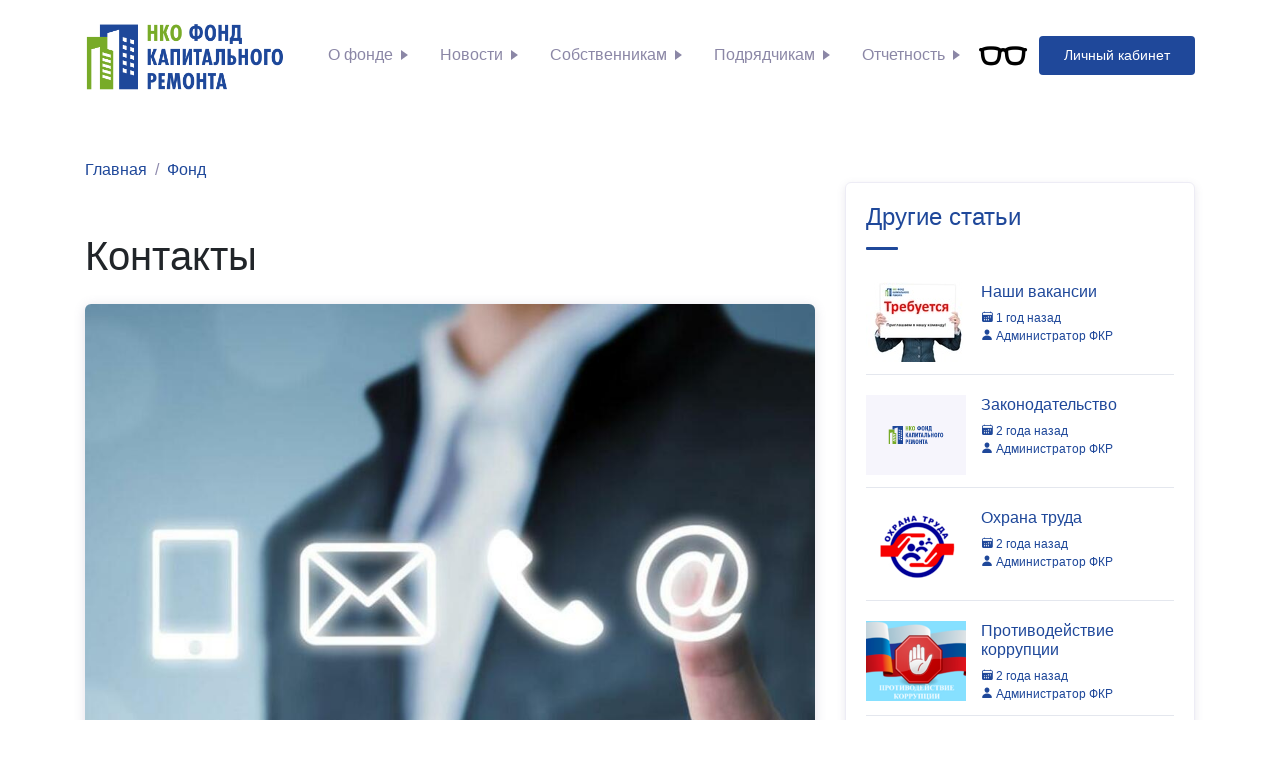

--- FILE ---
content_type: text/html; charset=UTF-8
request_url: https://xn--d1amhddla0a.xn--p1ai/index.php/pub/kontakty
body_size: 6065
content:
<!doctype html>
<html lang="ru">
<head>

    <meta charset="utf-8">
    <meta name="viewport" content="width=device-width, initial-scale=1">
    <meta name="keywords" content="НКО ФОНД КАПИТАЛЬНОГО РЕМОНТА">
    <meta name="description" content="НКО ФОНД КАПИТАЛЬНОГО РЕМОНТА">

    <script src="https://www.google.com/recaptcha/api.js" async defer></script>
    <!-- CSRF Token -->
    <meta name="csrf-token" content="2wMoScanh2xms2fvdAKnCZq3xZcvdC8RCruyfWHr">


            <title>НКО ФОНД КАПИТАЛЬНОГО РЕМОНТА - Контакты</title>
    
        
    
    <!-- Favicon -->
    <link rel="apple-touch-icon" sizes="57x57" href="https://xn--d1amhddla0a.xn--p1ai/assets/favicon/apple-icon-57x57.png">
    <link rel="apple-touch-icon" sizes="60x60" href="https://xn--d1amhddla0a.xn--p1ai/assets/favicon/apple-icon-60x60.png">
    <link rel="apple-touch-icon" sizes="72x72" href="https://xn--d1amhddla0a.xn--p1ai/assets/favicon/apple-icon-72x72.png">
    <link rel="apple-touch-icon" sizes="76x76" href="https://xn--d1amhddla0a.xn--p1ai/assets/favicon/apple-icon-76x76.png">
    <link rel="apple-touch-icon" sizes="114x114" href="https://xn--d1amhddla0a.xn--p1ai/assets/favicon/apple-icon-114x114.png">
    <link rel="apple-touch-icon" sizes="120x120" href="https://xn--d1amhddla0a.xn--p1ai/assets/favicon/apple-icon-120x120.png">
    <link rel="apple-touch-icon" sizes="144x144" href="https://xn--d1amhddla0a.xn--p1ai/assets/favicon/apple-icon-144x144.png">
    <link rel="apple-touch-icon" sizes="152x152" href="https://xn--d1amhddla0a.xn--p1ai/assets/favicon/apple-icon-152x152.png">
    <link rel="apple-touch-icon" sizes="180x180" href="https://xn--d1amhddla0a.xn--p1ai/assets/favicon/apple-icon-180x180.png">
    <link rel="icon" type="image/png" sizes="192x192"  href="https://xn--d1amhddla0a.xn--p1ai/assets/favicon/android-icon-192x192.png">
    <link rel="icon" type="image/png" sizes="32x32" href="https://xn--d1amhddla0a.xn--p1ai/assets/favicon/favicon-32x32.png">
    <link rel="icon" type="image/png" sizes="96x96" href="https://xn--d1amhddla0a.xn--p1ai/assets/favicon/favicon-96x96.png">
    <link rel="icon" type="image/png" sizes="16x16" href="https://xn--d1amhddla0a.xn--p1ai/assets/favicon/favicon-16x16.png">
    <link rel="manifest" href="https://xn--d1amhddla0a.xn--p1ai/assets/favicon/manifest.json" crossorigin="use-credentials">
    <meta name="msapplication-TileColor" content="#ffffff">
    <meta name="msapplication-TileImage" content="/ms-icon-144x144.png">
    <meta name="theme-color" content="#ffffff">
    <!-- Fonts -->
    <link rel="dns-prefetch" href="//fonts.gstatic.com">
    <link href="https://fonts.bunny.net/css?family=Nunito" rel="stylesheet">

    <!-- Style -->
    <link rel="stylesheet" href="https://xn--d1amhddla0a.xn--p1ai/css/bootstrap.css">
    <link rel="stylesheet" href="https://xn--d1amhddla0a.xn--p1ai/css/theme.css">
    <link rel="stylesheet" href="https://xn--d1amhddla0a.xn--p1ai/css/maicons.css">
    <link rel="stylesheet" href="https://xn--d1amhddla0a.xn--p1ai/css/styles.css">
    <link rel="stylesheet" href="https://xn--d1amhddla0a.xn--p1ai/css/itc-slider.min.css">
    <link rel="stylesheet" href="https://xn--d1amhddla0a.xn--p1ai/css/jquery-ui.min.css">
        <script src="https://xn--d1amhddla0a.xn--p1ai/js/jquery.min.js"></script>
    <script src="https://xn--d1amhddla0a.xn--p1ai/js/jquery-ui.min.js"></script>
    <script src="https://xn--d1amhddla0a.xn--p1ai/js/jquery.mask.js"></script>
    <script src="https://xn--d1amhddla0a.xn--p1ai/js/site.js"></script>
    
    <!-- Scripts -->
    
</head>
<body>
<div id="app">
    <div class="back-to-top"></div>

    <header>
        <nav class="navbar navbar-expand-lg navbar-light bg-white sticky" data-offset="500">
            <div class="container">
                <a href="https://xn--d1amhddla0a.xn--p1ai/index.php" class="navbar-brand"><img src="https://xn--d1amhddla0a.xn--p1ai/assets/img/logo.png" alt=""
                                                                         style="max-width: 200px; width: 100%"></a>

                <button class="navbar-toggler" data-toggle="collapse" data-target="#navbarContent"
                        aria-controls="navbarContent" aria-expanded="false" aria-label="Toggle navigation">
                    <span class="navbar-toggler-icon"></span>
                </button>

                <div class="navbar-collapse collapse" id="navbarContent">
    <ul class="navbar-nav ml-auto">
                                    <li class="nav-item  dropdown-parent">
                                            <a class="nav-link" href="https://xn--d1amhddla0a.xn--p1ai/section/fond">О фонде</a>
                                                                <ul class="dropdown-content">
                                                            <li class="">
                                    <a href="https://xn--d1amhddla0a.xn--p1ai/pub/informaciia_o_fo" class="dropdown-content__link">
                                        <span>Информация о Фонде</span>
                                    </a>
                                                                    </li>
                                                            <li class="">
                                    <a href="https://xn--d1amhddla0a.xn--p1ai/pub/struktura_fonda" class="dropdown-content__link">
                                        <span>Структура Фонда</span>
                                    </a>
                                                                    </li>
                                                            <li class="">
                                    <a href="https://xn--d1amhddla0a.xn--p1ai/pub/popecitelskii_so" class="dropdown-content__link">
                                        <span>Попечительский совет</span>
                                    </a>
                                                                    </li>
                                                            <li class="">
                                    <a href="https://xn--d1amhddla0a.xn--p1ai/pub/obshhestvennyi_s" class="dropdown-content__link">
                                        <span>Общественный совет</span>
                                    </a>
                                                                    </li>
                                                            <li class="">
                                    <a href="https://xn--d1amhddla0a.xn--p1ai/pub/politika_v_otnos" class="dropdown-content__link">
                                        <span>Защита персональных данных</span>
                                    </a>
                                                                    </li>
                                                            <li class="">
                                    <a href="https://xn--d1amhddla0a.xn--p1ai/pub/kontakty" class="dropdown-content__link">
                                        <span>Контакты</span>
                                    </a>
                                                                    </li>
                                                            <li class="">
                                    <a href="https://xn--d1amhddla0a.xn--p1ai/pub/protivodeistvie_korrupcii" class="dropdown-content__link">
                                        <span>Противодействие коррупции</span>
                                    </a>
                                                                    </li>
                                                            <li class="">
                                    <a href="https://xn--d1amhddla0a.xn--p1ai/pub/oxrana_truda" class="dropdown-content__link">
                                        <span>Охрана труда</span>
                                    </a>
                                                                    </li>
                                                            <li class="">
                                    <a href="https://xn--d1amhddla0a.xn--p1ai/pub/zakonodatelstvo" class="dropdown-content__link">
                                        <span>Законодательство</span>
                                    </a>
                                                                    </li>
                                                            <li class="">
                                    <a href="https://xn--d1amhddla0a.xn--p1ai/pub/nasi_vakansii" class="dropdown-content__link">
                                        <span>Наши вакансии</span>
                                    </a>
                                                                    </li>
                                                    </ul>
                                    </li>
                                                <li class="nav-item  dropdown-parent">
                                            <a class="nav-link" href="https://xn--d1amhddla0a.xn--p1ai/section/novosti">Новости</a>
                                                                <ul class="dropdown-content">
                                                            <li class="">
                                    <a href="https://xn--d1amhddla0a.xn--p1ai/section/subsidiia_gubernatora" class="dropdown-content__link">
                                        <span>Субсидия Губернатора</span>
                                    </a>
                                                                    </li>
                                                            <li class="">
                                    <a href="https://xn--d1amhddla0a.xn--p1ai/section/proekt_preobrazenie" class="dropdown-content__link">
                                        <span>Проект &quot;Преображение&quot;</span>
                                    </a>
                                                                    </li>
                                                            <li class="">
                                    <a href="https://xn--d1amhddla0a.xn--p1ai/section/oficialno" class="dropdown-content__link">
                                        <span>Официально</span>
                                    </a>
                                                                    </li>
                                                            <li class="">
                                    <a href="https://xn--d1amhddla0a.xn--p1ai/section/fkr_v_smi" class="dropdown-content__link">
                                        <span>ФКР в СМИ</span>
                                    </a>
                                                                    </li>
                                                    </ul>
                                    </li>
                                                <li class="nav-item  dropdown-parent">
                                            <a class="nav-link" href="https://xn--d1amhddla0a.xn--p1ai/section/sobstvenniku">Собственникам</a>
                                                                <ul class="dropdown-content">
                                                            <li class="">
                                    <a href="https://xn--d1amhddla0a.xn--p1ai/pub/metodiceskie_mat" class="dropdown-content__link">
                                        <span>В помощь собственнику</span>
                                    </a>
                                                                    </li>
                                                            <li class="">
                                    <a href="https://xn--d1amhddla0a.xn--p1ai/pub/specialnyi_scet" class="dropdown-content__link">
                                        <span>Специальный счет</span>
                                    </a>
                                                                    </li>
                                                            <li class="">
                                    <a href="https://xn--d1amhddla0a.xn--p1ai/pub/summa_zacislenny" class="dropdown-content__link">
                                        <span>Сумма зачисленных платежей</span>
                                    </a>
                                                                    </li>
                                                            <li class="">
                                    <a href="https://xn--d1amhddla0a.xn--p1ai/pub/kapremont_v_kred" class="dropdown-content__link">
                                        <span>Капремонт в кредит</span>
                                    </a>
                                                                    </li>
                                                            <li class="">
                                    <a href="https://xn--d1amhddla0a.xn--p1ai/pub/formy_zakliucennyx_dogovorov_s_1" class="dropdown-content__link">
                                        <span>Формы договоров на спецсчета</span>
                                    </a>
                                                                    </li>
                                                            <li class="">
                                    <a href="https://xn--d1amhddla0a.xn--p1ai/pub/kratkosrocnyi_plan" class="dropdown-content__link">
                                        <span>Краткосрочный план</span>
                                    </a>
                                                                    </li>
                                                            <li class="">
                                    <a href="https://xn--d1amhddla0a.xn--p1ai/pub/ostorozno_mosenniki" class="dropdown-content__link">
                                        <span>Осторожно, мошенники!</span>
                                    </a>
                                                                    </li>
                                                            <li class="">
                                    <a href="https://xn--d1amhddla0a.xn--p1ai/pub/obrazcy_dokumentov1" class="dropdown-content__link">
                                        <span>Образцы документов</span>
                                    </a>
                                                                    </li>
                                                            <li class="">
                                    <a href="https://xn--d1amhddla0a.xn--p1ai/pub/preiskurant_cen_na_platnye_uslug" class="dropdown-content__link">
                                        <span>Прейскурант цен на платные услуги</span>
                                    </a>
                                                                    </li>
                                                            <li class="">
                                    <a href="https://xn--d1amhddla0a.xn--p1ai/pub/rekvizity_sceta_dlia_oplaty_onla" class="dropdown-content__link">
                                        <span>Реквизиты счета для оплаты онлайн</span>
                                    </a>
                                                                    </li>
                                                            <li class="">
                                    <a href="https://xn--d1amhddla0a.xn--p1ai/pub/finansovaia_gramotnost_2024" class="dropdown-content__link">
                                        <span>Финансовая грамотность - 2025</span>
                                    </a>
                                                                    </li>
                                                            <li class="">
                                    <a href="https://xn--d1amhddla0a.xn--p1ai/pub/kapremont_2025_rostov_na_donu" class="dropdown-content__link">
                                        <span>Капремонт-2025: Ростов-на-Дону</span>
                                    </a>
                                                                    </li>
                                                            <li class="">
                                    <a href="https://xn--d1amhddla0a.xn--p1ai/pub/kapremont_2025_rostovskaia_oblas" class="dropdown-content__link">
                                        <span>Капремонт-2025: Ростовская область</span>
                                    </a>
                                                                    </li>
                                                            <li class="">
                                    <a href="https://xn--d1amhddla0a.xn--p1ai/pub/kapremont_2026_rostov_na_donu" class="dropdown-content__link">
                                        <span>Капремонт 2026: Ростов-на-Дону</span>
                                    </a>
                                                                    </li>
                                                            <li class="">
                                    <a href="https://xn--d1amhddla0a.xn--p1ai/pub/kapremont_2026_rostovskaia_oblas" class="dropdown-content__link">
                                        <span>Капремонт 2026: Ростовская область</span>
                                    </a>
                                                                    </li>
                                                    </ul>
                                    </li>
                                                <li class="nav-item  dropdown-parent">
                                            <a class="nav-link" href="https://xn--d1amhddla0a.xn--p1ai/section/podriadcikam">Подрядчикам</a>
                                                                <ul class="dropdown-content">
                                                            <li class="">
                                    <a href="https://xn--d1amhddla0a.xn--p1ai/pub/reestr_kvalifici" class="dropdown-content__link">
                                        <span>РКПО</span>
                                    </a>
                                                                    </li>
                                                            <li class="">
                                    <a href="https://xn--d1amhddla0a.xn--p1ai/pub/informacionnye_pisma" class="dropdown-content__link">
                                        <span>Информационные письма</span>
                                    </a>
                                                                    </li>
                                                    </ul>
                                    </li>
                                                <li class="nav-item  dropdown-parent">
                                            <a class="nav-link" href="https://xn--d1amhddla0a.xn--p1ai/section/otcety_po_prikazu_minstroia_rf">Отчетность</a>
                                                                <ul class="dropdown-content">
                                                            <li class="">
                                    <a href="https://xn--d1amhddla0a.xn--p1ai/pub/pereiti_k_aktam" class="dropdown-content__link">
                                        <span>Акты выполненных работ</span>
                                    </a>
                                                                    </li>
                                                            <li class="">
                                    <a href="https://xn--d1amhddla0a.xn--p1ai/pub/audit" class="dropdown-content__link">
                                        <span>Аудит</span>
                                    </a>
                                                                    </li>
                                                            <li class="">
                                    <a href="https://xn--d1amhddla0a.xn--p1ai/pub/godovoi_otcet" class="dropdown-content__link">
                                        <span>Годовые отчеты Фонда капремонта РО</span>
                                    </a>
                                                                    </li>
                                                    </ul>
                                    </li>
                                            </ul>

    <ul class="navbar-nav">
        <li id="change-site-version" data-title="Версия для слабовидящих">
            <span class="mai-glasses-outline"></span>
        </li>
                                                                                                                                        <li class="nav-item  ">
                    <a class="btn btn-primary ml-lg-2" href="https://lk.fondkrro.ru/">Личный кабинет</a>
                </li>
                        </ul>
</div>


            </div>
        </nav>

            </header>

    <div class="min-height">
            <div class="page-section pt-5">
        <div class="container">

            <nav aria-label="Breadcrumb">
        <ul class="breadcrumb p-0 mb-0 bg-transparent">
                                                <li class="breadcrumb-item"><a href="https://xn--d1amhddla0a.xn--p1ai/index.php">Главная</a></li>
                                                                <li class="breadcrumb-item"><a href="https://xn--d1amhddla0a.xn--p1ai/index.php/section/fond">Фонд</a></li>
                                    </ul>
    </nav>


            <div class="row">
                <div class="col-lg-8">
                        <div class="blog-single-wrap">
        <h1 class="post-title mb-4">Контакты</h1>
                <div class="header">
                <div class="post-thumb">
                    <a data-fslightbox href="https://xn--d1amhddla0a.xn--p1ai/storage/2023/03/10/8529558cd8014355814c2bc97a6b9a1826a2e142.jpeg">
                        <img src="https://xn--d1amhddla0a.xn--p1ai/storage/2023/03/10/1000x750/8529558cd8014355814c2bc97a6b9a1826a2e142.jpeg" alt="">
                    </a>
                </div>
            <div class="meta-header">
                <div class="post-author">
                    <span class="mai-person"></span> Администратор ФКР
                </div>

                <div class="post-sharer">
                    <div class="post-meta">
                        <div class="post-date">
                            <span class="icon">
                              <span class="mai-time-outline"></span>
                            </span> <a title="11:17 14.02.2023" href="https://xn--d1amhddla0a.xn--p1ai/index.php/pub/kontakty">2 года назад</a>
                        </div>
                    </div>
                </div>
            </div>
        </div>
                <div class="post-content">
            <p><strong>Некоммерческая организация</strong></p><p><strong>«Ростовский областной общественно полезный фонд содействия капитальному ремонту»</strong></p><p>ИНН:&nbsp;6167111598</p><p>КПП:&nbsp;616701001</p><p>ОГРН:&nbsp;1136100005579 от 21.08.2013 г.</p><p>ОКПО:&nbsp;24159751</p><p>Место государственной регистрации: Главное Управление Министерства юстиции РФ по РО</p><p>Директор НКО «Фонд капитального ремонта»&nbsp;-&nbsp;Шереметьева Дарья Олеговна</p><p><br></p><p><strong>Сокращенное наименование&nbsp;– НКО «Фонд капитального ремонта»</strong></p><p><strong>Юридический адрес:</strong> <span style="color: rgb(51, 51, 51); font-family: var(--bs-font-sans-serif); font-size: 1rem; font-weight: var(--bs-body-font-weight);">344022, Ростовская область, г. Ростов-на-Дону, ул. Пушкинская, д. 174, оф. 206.</span></p><p><br></p><p><strong>Контактные телефоны:</strong>&nbsp;</p><p><span style="color: rgb(0, 0, 0);">Отдел учета взносов на капитальный ремонт:&nbsp;(863) 303-30-75,&nbsp;</span></p><p><span style="color: rgb(0, 0, 0);">Отдел правового обеспечения:&nbsp;(863) 201-79-50,</span></p><p><span style="color: rgb(0, 0, 0);">Сектор по работе с обращениями: (863) 201-79-48,</span></p><p><span style="color: rgb(0, 0, 0);">Сектор делопроизводства: (863) 201-79-55,</span></p><p><span style="color: rgb(0, 0, 0);">Горячая линия:&nbsp;(863) 303-30-75.</span></p><p><span style="color: rgb(0, 0, 0);">Факс:&nbsp;(863) 201-79-44.</span></p><p><br></p><p><strong>Адрес электронной почты:</strong>&nbsp;<a href="mailto:fondkrro@donland.ru" rel="noopener noreferrer" target="_blank" style="color: rgb(45, 160, 215);">fondkrro@donland.ru</a></p><p><br></p><p>Режим работы, в том числе дни и часы личного приема граждан руководителем регионального оператора и (или) уполномоченными на это лицами</p><p><strong>Режим работы:</strong> ПН-ЧТ: с 8:00 до 17:00, ПТ -&nbsp;с 8:00 до 16:00</p>
        </div>
    </div>
                </div>


                <div class="col-lg-4">
                    <div class="widget">






















                        <!-- Widget recent post -->
                        <!-- Widget recent post -->
<div class="widget-box">
    <h4 class="widget-title">Другие статьи</h4>
    <div class="divider"></div>

            <div class="blog-item">
            <a class="post-thumb" href="https://xn--d1amhddla0a.xn--p1ai/index.php/pub/nasi_vakansii">
                    <img src="https://xn--d1amhddla0a.xn--p1ai/storage/2024/07/09/100x80/0bc69513c9df87b8e0ac0ea2ff480a6c336fa785.jpg" alt="">
            </a>
            <div class="content">
                <h6 class="post-title"><a href="https://xn--d1amhddla0a.xn--p1ai/index.php/pub/nasi_vakansii">Наши вакансии</a></h6>
                <div class="meta">
                    <a title="11:11 09.07.2024" href="https://xn--d1amhddla0a.xn--p1ai/index.php/pub/nasi_vakansii"><span class="mai-calendar"></span> 1 год назад</a>
                    <a href="https://xn--d1amhddla0a.xn--p1ai/index.php/pub/nasi_vakansii"><span class="mai-person"></span> Администратор ФКР</a>

                </div>
            </div>
        </div>
            <div class="blog-item">
            <a class="post-thumb" href="https://xn--d1amhddla0a.xn--p1ai/index.php/pub/zakonodatelstvo">
                    <img src="https://xn--d1amhddla0a.xn--p1ai/assets/img/logo.svg" alt="">
            </a>
            <div class="content">
                <h6 class="post-title"><a href="https://xn--d1amhddla0a.xn--p1ai/index.php/pub/zakonodatelstvo">Законодательство</a></h6>
                <div class="meta">
                    <a title="15:47 17.04.2023" href="https://xn--d1amhddla0a.xn--p1ai/index.php/pub/zakonodatelstvo"><span class="mai-calendar"></span> 2 года назад</a>
                    <a href="https://xn--d1amhddla0a.xn--p1ai/index.php/pub/zakonodatelstvo"><span class="mai-person"></span> Администратор ФКР</a>

                </div>
            </div>
        </div>
            <div class="blog-item">
            <a class="post-thumb" href="https://xn--d1amhddla0a.xn--p1ai/index.php/pub/oxrana_truda">
                    <img src="https://xn--d1amhddla0a.xn--p1ai/storage/2024/06/19/100x80/b6f75993eb91574217354ff662accaad59906623.png" alt="">
            </a>
            <div class="content">
                <h6 class="post-title"><a href="https://xn--d1amhddla0a.xn--p1ai/index.php/pub/oxrana_truda">Охрана труда</a></h6>
                <div class="meta">
                    <a title="13:47 15.03.2023" href="https://xn--d1amhddla0a.xn--p1ai/index.php/pub/oxrana_truda"><span class="mai-calendar"></span> 2 года назад</a>
                    <a href="https://xn--d1amhddla0a.xn--p1ai/index.php/pub/oxrana_truda"><span class="mai-person"></span> Администратор ФКР</a>

                </div>
            </div>
        </div>
            <div class="blog-item">
            <a class="post-thumb" href="https://xn--d1amhddla0a.xn--p1ai/index.php/pub/protivodeistvie_korrupcii">
                    <img src="https://xn--d1amhddla0a.xn--p1ai/storage/2024/06/19/100x80/e156eb088d38a3ee7671c900a0a80e33ff27e932.png" alt="">
            </a>
            <div class="content">
                <h6 class="post-title"><a href="https://xn--d1amhddla0a.xn--p1ai/index.php/pub/protivodeistvie_korrupcii">Противодействие коррупции</a></h6>
                <div class="meta">
                    <a title="15:02 09.03.2023" href="https://xn--d1amhddla0a.xn--p1ai/index.php/pub/protivodeistvie_korrupcii"><span class="mai-calendar"></span> 2 года назад</a>
                    <a href="https://xn--d1amhddla0a.xn--p1ai/index.php/pub/protivodeistvie_korrupcii"><span class="mai-person"></span> Администратор ФКР</a>

                </div>
            </div>
        </div>
            <div class="blog-item">
            <a class="post-thumb" href="https://xn--d1amhddla0a.xn--p1ai/index.php/pub/politika_v_otnos">
                    <img src="https://xn--d1amhddla0a.xn--p1ai/storage/2023/03/12/100x80/c0f9ee3946b44f93a4a1acaa391a375de45bbe90.jpg" alt="">
            </a>
            <div class="content">
                <h6 class="post-title"><a href="https://xn--d1amhddla0a.xn--p1ai/index.php/pub/politika_v_otnos">Защита персональных данных</a></h6>
                <div class="meta">
                    <a title="12:14 22.12.2022" href="https://xn--d1amhddla0a.xn--p1ai/index.php/pub/politika_v_otnos"><span class="mai-calendar"></span> 3 года назад</a>
                    <a href="https://xn--d1amhddla0a.xn--p1ai/index.php/pub/politika_v_otnos"><span class="mai-person"></span> Администратор ФКР</a>

                </div>
            </div>
        </div>
    </div>

                    </div>
                </div>
            </div>

        </div>
    </div>
    </div>

    <footer class="page-footer bg-image" style="background-image: url(https://xn--d1amhddla0a.xn--p1ai/assets/img/world_pattern.svg);">
        <div class="container">
            <div class="row mb-5">
                <div class="col-lg-3 py-3">
                    <h3>НКО ФОНД КАПИТАЛЬНОГО РЕМОНТА</h3>
                    <p>Некоммерческая организация
                        «Ростовский областной общественно полезный фонд содействия капитальному ремонту». Все права защищены.</p>

                    <div class="social-media-button">
                        <a href="https://t.me/fkr161"><span class="mai-logo-telegram"></span></a>
                        <a href="https://vk.com/fondkrro "><span class="mai-logo-vk"></span></a>
                       
                        <a href="https://ok.ru/group/70000001518340" class="ok"><img src="https://xn--d1amhddla0a.xn--p1ai/assets/img/icons/ok.png" alt=""></a>
                       
                    </div>
                </div>
                <div class="col-lg-3 py-3">
                    <h5>Компания</h5>
                    <ul class="footer-menu">
                        <li><a href="https://xn--d1amhddla0a.xn--p1ai/index.php/about">О фонде</a></li>
                        <li><a href="https://xn--d1amhddla0a.xn--p1ai/index.php/contact">Контакты</a></li>
                        <li><a href="https://xn--d1amhddla0a.xn--p1ai/index.php/owner">Собственникам</a></li>
                        <li><a href="https://xn--d1amhddla0a.xn--p1ai/index.php/organization">Организациям</a></li>
                    </ul>
                </div>
                <div class="col-lg-3 py-3">
                    <h5>Свяжитесь с нами</h5>
                    <p>344022, Ростовская область, г. Ростов-на-Дону, ул. Пушкинская, д. 174</p>

                    <a href="tel:+88633033075"
                       class="footer-link"> 8(863)303-30-75</a>

                    <a href="mailto:obraschenie@fondkrro.ru"
                       class="footer-link"> obraschenie@fondkrro.ru</a>
                </div>
                <div class="col-lg-3 py-3">
                    <h5>Новостная рассылка</h5>
                    <p>Получайте обновления, новости или события на свою почту.</p>
                    <form method="GET" onsubmit="return false">
                        <input  type="text" id="mail-distribution" class="form-control" placeholder="Введите свою почту">
                        <button id="mailDistribution" class="btn btn-success btn-block mt-2">Подписаться</button>
                    </form>
                    <div class="response-message text-white" ></div>
                    <div class="" style="color: white"><a class="text-custom response-link " href=""></a></div>
                </div>

            </div>

            <p class="text-center" id="copyright"><a href="https://nindeco.com/">Nindeco</a> &copy; 2026</p>
        </div>
    </footer>
</div>
<script src="https://xn--d1amhddla0a.xn--p1ai/js/fslightbox.js"></script>
<script src="https://xn--d1amhddla0a.xn--p1ai/js/theme.js"></script>
<script src="https://xn--d1amhddla0a.xn--p1ai/js/itc-slider.min.js"></script>
</body>
</html>


--- FILE ---
content_type: text/css
request_url: https://xn--d1amhddla0a.xn--p1ai/css/styles.css
body_size: 1964
content:
/*Dropdown*/

.dropdown-parent {
    position: relative;
}

.dropdown-parent .nav-link:after,
.dropdown-parent > .dropdown-content__link:after {
    content: '';
    display: inline-block;
    margin-left: 8px;
    width: 0;
    height: 0;
    border-top: 5px solid transparent;
    border-left: 7px solid rgba(100, 95, 136, 0.75);
    border-bottom: 5px solid transparent;
}

.dropdown-content {
    display: none;
    background-color: #fff;
    min-width: 100%;
    width: -moz-fit-content;
    width: fit-content;
    max-width: 300px;
    height: -moz-fit-content;
    height: fit-content;
    box-shadow: 0 3px 12px rgb(0 0 0 / 63%);
    border-radius: 5px;
    position: absolute;
    left: 0;
    z-index: 5;
    list-style: none;
    margin: 0;
    padding: 0;
}

.dropdown-content.last-level {
    max-height: 610px;
    overflow-y: scroll;

    -ms-overflow-style: none;
    scrollbar-width: none;
}

.dropdown-content.last-level::-webkit-scrollbar {
    display: none;
}

.dropdown-content .dropdown-content {
    top: 0;
    left: 100%;
    min-width: 200px;
}

.dropdown-content .dropdown-content__link {
    display: flex;
    align-items: center;
    justify-content: space-between;
    width: 100%;
    padding: 12px 16px;
    text-decoration: none;
    color: rgba(100, 95, 136, 0.75);
}

.dropdown-content .dropdown-content__link span {
    overflow: hidden;
    display: block;
    font-size: 14px;
    white-space: nowrap;
    text-overflow: ellipsis;
    pointer-events: none;
}

.dropdown-content .dropdown-content__link span:first-letter {
    text-transform: uppercase;
}

.dropdown-content li:first-child {
    border-radius: 5px 5px 0 0;
}

.dropdown-content li:last-child {
    border-radius: 0 0 5px 5px;
}

.dropdown-content > li:hover {
    background-color: var(--secondary);
}

.dropdown-content > li:hover > a {
    color: #fff;
}

.dropdown-parent:hover > .dropdown-content {
    display: block;
}

.dropdown-parent:hover .nav-link:after {
    border-left: 7px solid var(--secondary);
}

.dropdown-parent:hover > .dropdown-content__link:after {
    border-left: 7px solid #fff;
}

.dropdown-parent:hover .nav-link {
    color: var(--secondary) !important;
}

@media (max-width: 991px) {
    #change-site-version {
        display: none;
    }

    #navbarContent {
        max-width: 100%;
    }

    .dropdown-content {
        display: none;
        position: static;
        min-width: unset;
        max-width: unset;
        width: 100%;
        visibility: visible;
        opacity: 1;
        overflow: hidden;
        border: 1px solid gray;
    }

    .dropdown-content .dropdown-content {
        top: 100%;
        left: 0;
        min-width: unset;
        max-width: unset;
        width: 100%;
    }
}


/*Carousel*/

.itc-slider__btn {
    width: 30px;
    height: 30px;
    background: none;
    position: absolute;
    top: 50%;
    transform: translateY(-50%);
    border: none;
    outline: none;
    padding: 0;
}

.itc-slider__btn:focus {
    outline: none;
}

.itc-slider__btn:before {
    content: '';
    display: block;
    background-image: none;
    width: 30px;
    height: 30px;
    border-top: 3px solid var(--text);
    border-right: 3px solid var(--text);
    transition: border 0.4s ease;
}

.itc-slider:hover .itc-slider__btn:before {
    border-top: 3px solid var(--primary);
    border-right: 3px solid var(--primary);
}

.itc-slider button.itc-slider__btn:hover:before {
    border-top: 3px solid var(--secondary);
    border-right: 3px solid var(--secondary);
}

.itc-slider__btn_prev {
    left: -60px;
    transform: rotate(-135deg);
}

.itc-slider__btn_next {
    right: -60px;
    transform: rotate(45deg);
}

.itc-slider__indicators {
    list-style: none;
    display: flex;
    align-items: center;
    justify-content: center;
    -moz-column-gap: 8px;
         column-gap: 8px;
    padding: 0;
    margin: 0;
}

.itc-slider__indicator {
    width: 8px;
    height: 8px;
    border-radius: 50%;
    background-color: var(--text);
    cursor: pointer;
    transition: background-color 0.4s ease;
}

.itc-slider__indicator_active,
.itc-slider__indicator:hover {
    background-color: var(--secondary) !important;
}

.itc-slider:hover .itc-slider__indicator {
    background-color: var(--primary);
}

.itc-slider__indicators_hide {
    display: none;
}

.itc-slider__item {
    padding: 0 1px;
}

.itc-slider__item .image-block {
    position: relative;
    width: -moz-fit-content;
    width: fit-content;
    height: -moz-fit-content;
    height: fit-content;
    max-width: 100%;
    max-height: 100%;
}

.itc-slider__item .image-block img {
    width: 100%;
    max-height: 446px;
    -o-object-fit: contain;
       object-fit: contain;
}

.itc-slider__item .image-block .image-block__label {
    position: absolute;
    bottom: 40px;
    right: 0;
    padding: 20px;
    width: -moz-fit-content;
    width: fit-content;
    height: -moz-fit-content;
    height: fit-content;
    max-width: 70%;
    max-height: 200px;
    background-color: var(--info);
    color: white;
    font-weight: bold;
    font-size: 22px;
    text-align: left;
}

.itc-slider .left-side-inner p span {
    max-height: 215px;
    overflow: hidden;
    text-overflow: ellipsis;
    display: -webkit-box;
    -webkit-line-clamp: 9;
    -webkit-box-orient: vertical;
}

#main_banner .slide-row {
    margin-right: 0 !important;
    margin-left: 0 !important;
}


@media (max-width: 1270px) {
    #main_banner .container,
    #about .container {
        max-width: 960px;
    }
}

@media (max-width: 1090px) {
    #main_banner .container,
    #about .container {
        max-width: 720px;
    }

    #main_banner. .left-side,
    #main_banner. .right-side,
    #about .left-side,
    #about.right-side {
        max-width: unset;
        flex: unset;
    }
}

@media (max-width: 850px) {
    #main_banner .itc-slider__btn,
    #about .itc-slider__btn {
        display: none;
    }
}

@media (min-width: 768px) {
    #main_banner .left-side {
        max-height: calc(100% - 20px);
        overflow: hidden;
        margin-bottom: 20px;
    }
}

.address-grid {
    display: grid;
    grid-template-columns: 1fr 1fr 1fr;
    grid-template-rows: repeat(6, minmax(40px, 1fr));
    grid-auto-flow: column;
}

@media (max-width: 991px) {
    .address-grid {
        grid-template-columns: 1fr 1fr;
        grid-template-rows: repeat(9, minmax(40px, 1fr));
    }
}

@media (max-width: 767px) {
    .address-grid {
        display: flex;
        flex-direction: column;
    }

    .address-grid a {
        min-height: 40px;
    }
}

.v-none {
    display: none;
}

.handle {
    margin-left: auto;
    margin-right: auto;
}

#accountNumber::-webkit-outer-spin-button,
#accountNumber::-webkit-inner-spin-button {
    -webkit-appearance: none;
    margin: 0;
}

#accountNumber[type=number] {
    -moz-appearance: textfield;
}

#appeal .form-group.col-sm-6 {
    padding-left: 0 !important;
}

#ownership .form-group.col-sm-6 {
    padding-left: 0 !important;
}

.row-line {
    display: flex;
}

#appeal button {
   white-space: nowrap;
}

#ownership button {
    white-space: nowrap;
}

.meta a {
    display: block;
}



--- FILE ---
content_type: text/css
request_url: https://xn--d1amhddla0a.xn--p1ai/css/itc-slider.min.css
body_size: 78
content:
.itc-slider{position:relative}.itc-slider__wrapper{overflow:hidden}.itc-slider__items{display:flex;transition:transform .5s;will-change:transform}.itc-slider__transition-none{transition:none}.itc-slider__item{flex:0 0 100%;max-width:100%;-webkit-user-select:none;-moz-user-select:none;user-select:none;will-change:transform}.itc-slider__btn_hide{display:none}



--- FILE ---
content_type: application/javascript; charset=utf-8
request_url: https://xn--d1amhddla0a.xn--p1ai/js/jquery.mask.js
body_size: 33224
content:
/******/ (() => { // webpackBootstrap
var __webpack_exports__ = {};
/*!*************************************!*\
  !*** ./resources/js/jquery.mask.js ***!
  \*************************************/
function _typeof(o) { "@babel/helpers - typeof"; return _typeof = "function" == typeof Symbol && "symbol" == typeof Symbol.iterator ? function (o) { return typeof o; } : function (o) { return o && "function" == typeof Symbol && o.constructor === Symbol && o !== Symbol.prototype ? "symbol" : typeof o; }, _typeof(o); }
!function (e) {
  function t(a, n) {
    return this instanceof t ? (e.isPlainObject(a) ? n = a : (n = n || {}, n.alias = a), this.el = void 0, this.opts = e.extend(!0, {}, this.defaults, n), this.maskset = void 0, this.noMasksCache = n && void 0 !== n.definitions, this.userOptions = n || {}, this.events = {}, this.dataAttribute = "data-inputmask", this.isRTL = this.opts.numericInput, void i(this.opts.alias, n, this.opts)) : new t(a, n);
  }
  function i(t, a, n) {
    var r = n.aliases[t];
    return r ? (r.alias && i(r.alias, void 0, n), e.extend(!0, n, r), e.extend(!0, n, a), !0) : (null === n.mask && (n.mask = t), !1);
  }
  function a(i, a) {
    function n(i, n, r) {
      if (null !== i && "" !== i) {
        if (1 === i.length && r.greedy === !1 && 0 !== r.repeat && (r.placeholder = ""), r.repeat > 0 || "*" === r.repeat || "+" === r.repeat) {
          var o = "*" === r.repeat ? 0 : "+" === r.repeat ? 1 : r.repeat;
          i = r.groupmarker.start + i + r.groupmarker.end + r.quantifiermarker.start + o + "," + r.repeat + r.quantifiermarker.end;
        }
        var s;
        return void 0 === t.prototype.masksCache[i] || a === !0 ? (s = {
          mask: i,
          maskToken: t.prototype.analyseMask(i, r),
          validPositions: {},
          _buffer: void 0,
          buffer: void 0,
          tests: {},
          metadata: n,
          maskLength: void 0
        }, a !== !0 && (t.prototype.masksCache[r.numericInput ? i.split("").reverse().join("") : i] = s, s = e.extend(!0, {}, t.prototype.masksCache[r.numericInput ? i.split("").reverse().join("") : i]))) : s = e.extend(!0, {}, t.prototype.masksCache[r.numericInput ? i.split("").reverse().join("") : i]), s;
      }
    }
    var r;
    if (e.isFunction(i.mask) && (i.mask = i.mask(i)), e.isArray(i.mask)) {
      if (i.mask.length > 1) {
        i.keepStatic = null === i.keepStatic || i.keepStatic;
        var o = i.groupmarker.start;
        return e.each(i.numericInput ? i.mask.reverse() : i.mask, function (t, a) {
          o.length > 1 && (o += i.groupmarker.end + i.alternatormarker + i.groupmarker.start), o += void 0 === a.mask || e.isFunction(a.mask) ? a : a.mask;
        }), o += i.groupmarker.end, n(o, i.mask, i);
      }
      i.mask = i.mask.pop();
    }
    return i.mask && (r = void 0 === i.mask.mask || e.isFunction(i.mask.mask) ? n(i.mask, i.mask, i) : n(i.mask.mask, i.mask, i)), r;
  }
  function n(i, a, r) {
    function c(e, t, i) {
      t = t || 0;
      var a,
        n,
        o,
        s = [],
        l = 0,
        u = f();
      V = void 0 !== W ? W.maxLength : void 0, V === -1 && (V = void 0);
      do e === !0 && p().validPositions[l] ? (o = p().validPositions[l], n = o.match, a = o.locator.slice(), s.push(i === !0 ? o.input : i === !1 ? n.nativeDef : _(l, n))) : (o = v(l, a, l - 1), n = o.match, a = o.locator.slice(), (r.jitMasking === !1 || l < u || "number" == typeof r.jitMasking && isFinite(r.jitMasking) && r.jitMasking > l) && s.push(i === !1 ? n.nativeDef : _(l, n))), l++; while ((void 0 === V || l < V) && (null !== n.fn || "" !== n.def) || t > l);
      return "" === s[s.length - 1] && s.pop(), p().maskLength = l + 1, s;
    }
    function p() {
      return a;
    }
    function d(e) {
      var t = p();
      t.buffer = void 0, e !== !0 && (t._buffer = void 0, t.validPositions = {}, t.p = 0);
    }
    function f(e, t, i) {
      var a = -1,
        n = -1,
        r = i || p().validPositions;
      void 0 === e && (e = -1);
      for (var o in r) {
        var s = parseInt(o);
        r[s] && (t || null !== r[s].match.fn) && (s <= e && (a = s), s >= e && (n = s));
      }
      return a !== -1 && e - a > 1 || n < e ? a : n;
    }
    function m(t, i, a, n) {
      function o(e) {
        var t = p().validPositions[e];
        if (void 0 !== t && null === t.match.fn) {
          var i = p().validPositions[e - 1],
            a = p().validPositions[e + 1];
          return void 0 !== i && void 0 !== a;
        }
        return !1;
      }
      var s,
        l = t,
        u = e.extend(!0, {}, p().validPositions),
        c = !1;
      for (p().p = t, s = i - 1; s >= l; s--) void 0 !== p().validPositions[s] && (a !== !0 && (!p().validPositions[s].match.optionality && o(s) || r.canClearPosition(p(), s, f(), n, r) === !1) || delete p().validPositions[s]);
      for (d(!0), s = l + 1; s <= f();) {
        for (; void 0 !== p().validPositions[l];) l++;
        if (s < l && (s = l + 1), void 0 === p().validPositions[s] && E(s)) s++;else {
          var m = v(s);
          c === !1 && u[l] && u[l].match.def === m.match.def ? (p().validPositions[l] = e.extend(!0, {}, u[l]), p().validPositions[l].input = m.input, delete p().validPositions[s], s++) : y(l, m.match.def) ? A(l, m.input || _(s), !0) !== !1 && (delete p().validPositions[s], s++, c = !0) : E(s) || (s++, l--), l++;
        }
      }
      d(!0);
    }
    function h(e, t) {
      for (var i, a = e, n = f(), o = p().validPositions[n] || k(0)[0], s = void 0 !== o.alternation ? o.locator[o.alternation].toString().split(",") : [], l = 0; l < a.length && (i = a[l], !(i.match && (r.greedy && i.match.optionalQuantifier !== !0 || (i.match.optionality === !1 || i.match.newBlockMarker === !1) && i.match.optionalQuantifier !== !0) && (void 0 === o.alternation || o.alternation !== i.alternation || void 0 !== i.locator[o.alternation] && S(i.locator[o.alternation].toString().split(","), s))) || t === !0 && (null !== i.match.fn || /[0-9a-bA-Z]/.test(i.match.def))); l++);
      return i;
    }
    function v(e, t, i) {
      return p().validPositions[e] || h(k(e, t ? t.slice() : t, i));
    }
    function g(e) {
      return p().validPositions[e] ? p().validPositions[e] : k(e)[0];
    }
    function y(e, t) {
      for (var i = !1, a = k(e), n = 0; n < a.length; n++) if (a[n].match && a[n].match.def === t) {
        i = !0;
        break;
      }
      return i;
    }
    function k(t, i, a) {
      function n(i, a, o, s) {
        function u(o, s, d) {
          function h(t, i) {
            var a = 0 === e.inArray(t, i.matches);
            return a || e.each(i.matches, function (e, n) {
              if (n.isQuantifier === !0 && (a = h(t, i.matches[e - 1]))) return !1;
            }), a;
          }
          function g(t, i, a) {
            var n, r;
            return (p().tests[t] || p().validPositions[t]) && e.each(p().tests[t] || [p().validPositions[t]], function (e, t) {
              var o = void 0 !== a ? a : t.alternation,
                s = void 0 !== t.locator[o] ? t.locator[o].toString().indexOf(i) : -1;
              (void 0 === r || s < r) && s !== -1 && (n = t, r = s);
            }), n ? n.locator.slice((void 0 !== a ? a : n.alternation) + 1) : void 0 !== a ? g(t, i) : void 0;
          }
          function y(e, i) {
            return null === e.match.fn && null !== i.match.fn && i.match.fn.test(e.match.def, p(), t, !1, r, !1);
          }
          if (c > 1e4) throw "Inputmask: There is probably an error in your mask definition or in the code. Create an issue on github with an example of the mask you are using. " + p().mask;
          if (c === t && void 0 === o.matches) return f.push({
            match: o,
            locator: s.reverse(),
            cd: v
          }), !0;
          if (void 0 !== o.matches) {
            if (o.isGroup && d !== o) {
              if (o = u(i.matches[e.inArray(o, i.matches) + 1], s)) return !0;
            } else if (o.isOptional) {
              var k = o;
              if (o = n(o, a, s, d)) {
                if (l = f[f.length - 1].match, !h(l, k)) return !0;
                m = !0, c = t;
              }
            } else if (o.isAlternator) {
              var x,
                b = o,
                P = [],
                w = f.slice(),
                S = s.length,
                A = a.length > 0 ? a.shift() : -1;
              if (A === -1 || "string" == typeof A) {
                var E,
                  C = c,
                  R = a.slice(),
                  M = [];
                if ("string" == typeof A) M = A.split(",");else for (E = 0; E < b.matches.length; E++) M.push(E);
                for (var O = 0; O < M.length; O++) {
                  if (E = parseInt(M[O]), f = [], a = g(c, E, S) || R.slice(), o = u(b.matches[E] || i.matches[E], [E].concat(s), d) || o, o !== !0 && void 0 !== o && M[M.length - 1] < b.matches.length) {
                    var _ = e.inArray(o, i.matches) + 1;
                    i.matches.length > _ && (o = u(i.matches[_], [_].concat(s.slice(1, s.length)), d), o && (M.push(_.toString()), e.each(f, function (e, t) {
                      t.alternation = s.length - 1;
                    })));
                  }
                  x = f.slice(), c = C, f = [];
                  for (var I = 0; I < x.length; I++) {
                    var j = x[I],
                      D = !1;
                    j.alternation = j.alternation || S;
                    for (var F = 0; F < P.length; F++) {
                      var N = P[F];
                      if (("string" != typeof A || e.inArray(j.locator[j.alternation].toString(), M) !== -1) && (j.match.def === N.match.def || y(j, N))) {
                        D = j.match.nativeDef === N.match.nativeDef, j.alternation == N.alternation && N.locator[N.alternation].toString().indexOf(j.locator[j.alternation]) === -1 && (N.locator[N.alternation] = N.locator[N.alternation] + "," + j.locator[j.alternation], N.alternation = j.alternation, null == j.match.fn && (N.na = N.na || j.locator[j.alternation].toString(), N.na.indexOf(j.locator[j.alternation]) === -1 && (N.na = N.na + "," + j.locator[j.alternation])));
                        break;
                      }
                    }
                    D || P.push(j);
                  }
                }
                "string" == typeof A && (P = e.map(P, function (t, i) {
                  if (isFinite(i)) {
                    var a,
                      n = t.alternation,
                      r = t.locator[n].toString().split(",");
                    t.locator[n] = void 0, t.alternation = void 0;
                    for (var o = 0; o < r.length; o++) a = e.inArray(r[o], M) !== -1, a && (void 0 !== t.locator[n] ? (t.locator[n] += ",", t.locator[n] += r[o]) : t.locator[n] = parseInt(r[o]), t.alternation = n);
                    if (void 0 !== t.locator[n]) return t;
                  }
                })), f = w.concat(P), c = t, m = f.length > 0, a = R.slice();
              } else o = u(b.matches[A] || i.matches[A], [A].concat(s), d);
              if (o) return !0;
            } else if (o.isQuantifier && d !== i.matches[e.inArray(o, i.matches) - 1]) for (var T = o, G = a.length > 0 ? a.shift() : 0; G < (isNaN(T.quantifier.max) ? G + 1 : T.quantifier.max) && c <= t; G++) {
              var B = i.matches[e.inArray(T, i.matches) - 1];
              if (o = u(B, [G].concat(s), B)) {
                if (l = f[f.length - 1].match, l.optionalQuantifier = G > T.quantifier.min - 1, h(l, B)) {
                  if (G > T.quantifier.min - 1) {
                    m = !0, c = t;
                    break;
                  }
                  return !0;
                }
                return !0;
              }
            } else if (o = n(o, a, s, d)) return !0;
          } else c++;
        }
        for (var d = a.length > 0 ? a.shift() : 0; d < i.matches.length; d++) if (i.matches[d].isQuantifier !== !0) {
          var h = u(i.matches[d], [d].concat(o), s);
          if (h && c === t) return h;
          if (c > t) break;
        }
      }
      function o(t) {
        var i = [];
        return e.isArray(t) || (t = [t]), t.length > 0 && (void 0 === t[0].alternation ? (i = h(t.slice()).locator.slice(), 0 === i.length && (i = t[0].locator.slice())) : e.each(t, function (e, t) {
          if ("" !== t.def) if (0 === i.length) i = t.locator.slice();else for (var a = 0; a < i.length; a++) t.locator[a] && i[a].toString().indexOf(t.locator[a]) === -1 && (i[a] += "," + t.locator[a]);
        })), i;
      }
      function s(e) {
        return r.keepStatic && t > 0 && e.length > 1 + ("" === e[e.length - 1].match.def ? 1 : 0) && e[0].match.optionality !== !0 && e[0].match.optionalQuantifier !== !0 && null === e[0].match.fn && !/[0-9a-bA-Z]/.test(e[0].match.def) ? [h(e)] : e;
      }
      var l,
        u = p().maskToken,
        c = i ? a : 0,
        d = i ? i.slice() : [0],
        f = [],
        m = !1,
        v = i ? i.join("") : "";
      if (t > -1) {
        if (void 0 === i) {
          for (var g, y = t - 1; void 0 === (g = p().validPositions[y] || p().tests[y]) && y > -1;) y--;
          void 0 !== g && y > -1 && (d = o(g), v = d.join(""), c = y);
        }
        if (p().tests[t] && p().tests[t][0].cd === v) return s(p().tests[t]);
        for (var k = d.shift(); k < u.length; k++) {
          var x = n(u[k], d, [k]);
          if (x && c === t || c > t) break;
        }
      }
      return (0 === f.length || m) && f.push({
        match: {
          fn: null,
          cardinality: 0,
          optionality: !0,
          casing: null,
          def: "",
          placeholder: ""
        },
        locator: [],
        cd: v
      }), void 0 !== i && p().tests[t] ? s(e.extend(!0, [], f)) : (p().tests[t] = e.extend(!0, [], f), s(p().tests[t]));
    }
    function x() {
      return void 0 === p()._buffer && (p()._buffer = c(!1, 1), void 0 === p().buffer && p()._buffer.slice()), p()._buffer;
    }
    function b(e) {
      return void 0 !== p().buffer && e !== !0 || (p().buffer = c(!0, f(), !0)), p().buffer;
    }
    function P(e, t, i) {
      var a;
      if (e === !0) d(), e = 0, t = i.length;else for (a = e; a < t; a++) delete p().validPositions[a];
      for (a = e; a < t; a++) d(!0), i[a] !== r.skipOptionalPartCharacter && A(a, i[a], !0, !0);
    }
    function w(e, i, a) {
      switch (r.casing || i.casing) {
        case "upper":
          e = e.toUpperCase();
          break;
        case "lower":
          e = e.toLowerCase();
          break;
        case "title":
          var n = p().validPositions[a - 1];
          e = 0 === a || n && n.input === String.fromCharCode(t.keyCode.SPACE) ? e.toUpperCase() : e.toLowerCase();
      }
      return e;
    }
    function S(t, i) {
      for (var a = r.greedy ? i : i.slice(0, 1), n = !1, o = 0; o < t.length; o++) if (e.inArray(t[o], a) !== -1) {
        n = !0;
        break;
      }
      return n;
    }
    function A(i, a, n, o, s) {
      function l(e) {
        var t = q ? e.begin - e.end > 1 || e.begin - e.end === 1 && r.insertMode : e.end - e.begin > 1 || e.end - e.begin === 1 && r.insertMode;
        return t && 0 === e.begin && e.end === p().maskLength ? "full" : t;
      }
      function u(t, a, n) {
        var s = !1;
        return e.each(k(t), function (u, c) {
          for (var h = c.match, v = a ? 1 : 0, g = "", y = h.cardinality; y > v; y--) g += M(t - (y - 1));
          if (a && (g += a), b(!0), s = null != h.fn ? h.fn.test(g, p(), t, n, r, l(i)) : (a === h.def || a === r.skipOptionalPartCharacter) && "" !== h.def && {
            c: h.placeholder || h.def,
            pos: t
          }, s !== !1) {
            var k = void 0 !== s.c ? s.c : a;
            k = k === r.skipOptionalPartCharacter && null === h.fn ? h.placeholder || h.def : k;
            var S = t,
              E = b();
            if (void 0 !== s.remove && (e.isArray(s.remove) || (s.remove = [s.remove]), e.each(s.remove.sort(function (e, t) {
              return t - e;
            }), function (e, t) {
              m(t, t + 1, !0);
            })), void 0 !== s.insert && (e.isArray(s.insert) || (s.insert = [s.insert]), e.each(s.insert.sort(function (e, t) {
              return e - t;
            }), function (e, t) {
              A(t.pos, t.c, !0, o);
            })), s.refreshFromBuffer) {
              var C = s.refreshFromBuffer;
              if (n = !0, P(C === !0 ? C : C.start, C.end, E), void 0 === s.pos && void 0 === s.c) return s.pos = f(), !1;
              if (S = void 0 !== s.pos ? s.pos : t, S !== t) return s = e.extend(s, A(S, k, !0, o)), !1;
            } else if (s !== !0 && void 0 !== s.pos && s.pos !== t && (S = s.pos, P(t, S, b().slice()), S !== t)) return s = e.extend(s, A(S, k, !0)), !1;
            return (s === !0 || void 0 !== s.pos || void 0 !== s.c) && (u > 0 && d(!0), x(S, e.extend({}, c, {
              input: w(k, h, S)
            }), o, l(i)) || (s = !1), !1);
          }
        }), s;
      }
      function c(t, i, a) {
        var n,
          s,
          l,
          u,
          c,
          m,
          h,
          v,
          g = e.extend(!0, {}, p().validPositions),
          y = !1,
          x = f();
        for (u = p().validPositions[x]; x >= 0; x--) if (l = p().validPositions[x], l && void 0 !== l.alternation) {
          if (n = x, s = p().validPositions[n].alternation, u.locator[l.alternation] !== l.locator[l.alternation]) break;
          u = l;
        }
        if (void 0 !== s) {
          v = parseInt(n);
          var b = void 0 !== u.locator[u.alternation || s] ? u.locator[u.alternation || s] : h[0];
          b.length > 0 && (b = b.split(",")[0]);
          var P = p().validPositions[v],
            w = p().validPositions[v - 1];
          e.each(k(v, w ? w.locator : void 0, v - 1), function (n, l) {
            h = l.locator[s] ? l.locator[s].toString().split(",") : [];
            for (var u = 0; u < h.length; u++) {
              var k = [],
                x = 0,
                w = 0,
                S = !1;
              if (b < h[u] && (void 0 === l.na || e.inArray(h[u], l.na.split(",")) === -1)) {
                p().validPositions[v] = e.extend(!0, {}, l);
                var E = p().validPositions[v].locator;
                for (p().validPositions[v].locator[s] = parseInt(h[u]), null == l.match.fn ? (P.input !== l.match.def && (S = !0, P.generatedInput !== !0 && k.push(P.input)), w++, p().validPositions[v].generatedInput = !/[0-9a-bA-Z]/.test(l.match.def), p().validPositions[v].input = l.match.def) : p().validPositions[v].input = P.input, c = v + 1; c < f(void 0, !0) + 1; c++) m = p().validPositions[c], m && m.generatedInput !== !0 && /[0-9a-bA-Z]/.test(m.input) ? k.push(m.input) : c < t && x++, delete p().validPositions[c];
                for (S && k[0] === l.match.def && k.shift(), d(!0), y = !0; k.length > 0;) {
                  var C = k.shift();
                  if (C !== r.skipOptionalPartCharacter && !(y = A(f(void 0, !0) + 1, C, !1, o, !0))) break;
                }
                if (y) {
                  p().validPositions[v].locator = E;
                  var R = f(t) + 1;
                  for (c = v + 1; c < f() + 1; c++) m = p().validPositions[c], (void 0 === m || null == m.match.fn) && c < t + (w - x) && w++;
                  t += w - x, y = A(t > R ? R : t, i, a, o, !0);
                }
                if (y) return !1;
                d(), p().validPositions = e.extend(!0, {}, g);
              }
            }
          });
        }
        return y;
      }
      function g(t, i) {
        var a = p().validPositions[i];
        if (a) for (var n = a.locator, r = n.length, o = t; o < i; o++) if (void 0 === p().validPositions[o] && !E(o, !0)) {
          var s = k(o),
            l = s[0],
            u = -1;
          e.each(s, function (e, t) {
            for (var i = 0; i < r && void 0 !== t.locator[i] && S(t.locator[i].toString().split(","), n[i].toString().split(",")); i++) u < i && (u = i, l = t);
          }), x(o, e.extend({}, l, {
            input: l.match.placeholder || l.match.def
          }), !0);
        }
      }
      function x(t, i, a, n) {
        if (n || r.insertMode && void 0 !== p().validPositions[t] && void 0 === a) {
          var o,
            s = e.extend(!0, {}, p().validPositions),
            l = f(void 0, !0);
          for (o = t; o <= l; o++) delete p().validPositions[o];
          p().validPositions[t] = e.extend(!0, {}, i);
          var u,
            c = !0,
            m = p().validPositions,
            h = !1,
            v = p().maskLength;
          for (o = u = t; o <= l; o++) {
            var g = s[o];
            if (void 0 !== g) for (var k = u; k < p().maskLength && (null === g.match.fn && m[o] && (m[o].match.optionalQuantifier === !0 || m[o].match.optionality === !0) || null != g.match.fn);) {
              if (k++, h === !1 && s[k] && s[k].match.def === g.match.def) p().validPositions[k] = e.extend(!0, {}, s[k]), p().validPositions[k].input = g.input, R(k), u = k, c = !0;else if (y(k, g.match.def)) {
                var x = A(k, g.input, !0, !0);
                c = x !== !1, u = x.caret || x.insert ? f() : k, h = !0;
              } else c = g.generatedInput === !0;
              if (p().maskLength < v && (p().maskLength = v), c) break;
            }
            if (!c) break;
          }
          if (!c) return p().validPositions = e.extend(!0, {}, s), d(!0), !1;
        } else p().validPositions[t] = e.extend(!0, {}, i);
        return d(!0), !0;
      }
      function R(t) {
        for (var i = t - 1; i > -1 && !p().validPositions[i]; i--);
        var a, n;
        for (i++; i < t; i++) void 0 === p().validPositions[i] && (r.jitMasking === !1 || r.jitMasking > i) && (n = k(i, v(i - 1).locator, i - 1).slice(), "" === n[n.length - 1].match.def && n.pop(), a = h(n), a && (a.match.def === r.radixPointDefinitionSymbol || !E(i, !0) || e.inArray(r.radixPoint, b()) < i && a.match.fn && a.match.fn.test(_(i), p(), i, !1, r)) && (I = u(i, a.match.placeholder || (null == a.match.fn ? a.match.def : "" !== _(i) ? _(i) : b()[i]), !0), I !== !1 && (p().validPositions[I.pos || i].generatedInput = !0)));
      }
      n = n === !0;
      var O = i;
      void 0 !== i.begin && (O = q && !l(i) ? i.end : i.begin);
      var I = !1,
        j = e.extend(!0, {}, p().validPositions);
      if (R(O), l(i) && (G(void 0, t.keyCode.DELETE, i), O = p().p), O < p().maskLength && (I = u(O, a, n), (!n || o === !0) && I === !1)) {
        var D = p().validPositions[O];
        if (!D || null !== D.match.fn || D.match.def !== a && a !== r.skipOptionalPartCharacter) {
          if ((r.insertMode || void 0 === p().validPositions[C(O)]) && !E(O, !0)) {
            var F = k(O).slice();
            "" === F[F.length - 1].match.def && F.pop();
            var N = h(F, !0);
            N && null === N.match.fn && (N = N.match.placeholder || N.match.def, u(O, N, n), p().validPositions[O].generatedInput = !0);
            for (var T = O + 1, B = C(O); T <= B; T++) if (I = u(T, a, n), I !== !1) {
              g(O, void 0 !== I.pos ? I.pos : T), O = T;
              break;
            }
          }
        } else I = {
          caret: C(O)
        };
      }
      return I === !1 && r.keepStatic && !n && s !== !0 && (I = c(O, a, n)), I === !0 && (I = {
        pos: O
      }), e.isFunction(r.postValidation) && I !== !1 && !n && o !== !0 && (I = !!r.postValidation(b(!0), I, r) && I), void 0 === I.pos && (I.pos = O), I === !1 && (d(!0), p().validPositions = e.extend(!0, {}, j)), I;
    }
    function E(e, t) {
      var i;
      if (t ? (i = v(e).match, "" === i.def && (i = g(e).match)) : i = g(e).match, null != i.fn) return i.fn;
      if (t !== !0 && e > -1) {
        var a = k(e);
        return a.length > 1 + ("" === a[a.length - 1].match.def ? 1 : 0);
      }
      return !1;
    }
    function C(e, t) {
      var i = p().maskLength;
      if (e >= i) return i;
      for (var a = e; ++a < i && (t === !0 && (g(a).match.newBlockMarker !== !0 || !E(a)) || t !== !0 && !E(a)););
      return a;
    }
    function R(e, t) {
      var i,
        a = e;
      if (a <= 0) return 0;
      for (; --a > 0 && (t === !0 && g(a).match.newBlockMarker !== !0 || t !== !0 && !E(a) && (i = k(a), i.length < 2 || 2 === i.length && "" === i[1].match.def)););
      return a;
    }
    function M(e) {
      return void 0 === p().validPositions[e] ? _(e) : p().validPositions[e].input;
    }
    function O(t, i, a, n, o) {
      if (n && e.isFunction(r.onBeforeWrite)) {
        var s = r.onBeforeWrite(n, i, a, r);
        if (s) {
          if (s.refreshFromBuffer) {
            var l = s.refreshFromBuffer;
            P(l === !0 ? l : l.start, l.end, s.buffer || i), i = b(!0);
          }
          void 0 !== a && (a = void 0 !== s.caret ? s.caret : a);
        }
      }
      t.inputmask._valueSet(i.join("")), void 0 === a || void 0 !== n && "blur" === n.type ? L(t, i, a) : D(t, a), o === !0 && (Y = !0, e(t).trigger("input"));
    }
    function _(e, t) {
      if (t = t || g(e).match, void 0 !== t.placeholder) return t.placeholder;
      if (null === t.fn) {
        if (e > -1 && void 0 === p().validPositions[e]) {
          var i,
            a = k(e),
            n = [];
          if (a.length > 1 + ("" === a[a.length - 1].match.def ? 1 : 0)) for (var o = 0; o < a.length; o++) if (a[o].match.optionality !== !0 && a[o].match.optionalQuantifier !== !0 && (null === a[o].match.fn || void 0 === i || a[o].match.fn.test(i.match.def, p(), e, !0, r) !== !1) && (n.push(a[o]), null === a[o].match.fn && (i = a[o]), n.length > 1 && /[0-9a-bA-Z]/.test(n[0].match.def))) return r.placeholder.charAt(e % r.placeholder.length);
        }
        return t.def;
      }
      return r.placeholder.charAt(e % r.placeholder.length);
    }
    function I(i, a, n, o, s, l) {
      function u() {
        var e = !1,
          t = x().slice(h, C(h)).join("").indexOf(m);
        if (t !== -1 && !E(h)) {
          e = !0;
          for (var i = x().slice(h, h + t), a = 0; a < i.length; a++) if (" " !== i[a]) {
            e = !1;
            break;
          }
        }
        return e;
      }
      var c = o.slice(),
        m = "",
        h = 0,
        g = void 0;
      if (d(), p().p = C(-1), !n) if (r.autoUnmask !== !0) {
        var y = x().slice(0, C(-1)).join(""),
          k = c.join("").match(new RegExp("^" + t.escapeRegex(y), "g"));
        k && k.length > 0 && (c.splice(0, k.length * y.length), h = C(h));
      } else h = C(h);
      if (e.each(c, function (t, a) {
        if (void 0 !== a) {
          var o = new e.Event("keypress");
          o.which = a.charCodeAt(0), m += a;
          var s = f(void 0, !0),
            l = p().validPositions[s],
            c = v(s + 1, l ? l.locator.slice() : void 0, s);
          if (!u() || n || r.autoUnmask) {
            var y = n ? t : null == c.match.fn && c.match.optionality && s + 1 < p().p ? s + 1 : p().p;
            g = ee.keypressEvent.call(i, o, !0, !1, n, y), h = y + 1, m = "";
          } else g = ee.keypressEvent.call(i, o, !0, !1, !0, s + 1);
          if (!n && e.isFunction(r.onBeforeWrite) && (g = r.onBeforeWrite(o, b(), g.forwardPosition, r), g && g.refreshFromBuffer)) {
            var k = g.refreshFromBuffer;
            P(k === !0 ? k : k.start, k.end, g.buffer), d(!0), g.caret && (p().p = g.caret);
          }
        }
      }), a) {
        var w = void 0,
          S = f();
        document.activeElement === i && (s || g) && (w = D(i).begin, s && g === !1 && (w = C(f(w))), g && l !== !0 && (w < S + 1 || S === -1) && (w = r.numericInput && void 0 === g.caret ? R(g.forwardPosition) : g.forwardPosition)), O(i, b(), w, s || new e.Event("checkval"));
      }
    }
    function j(t) {
      if (t && void 0 === t.inputmask) return t.value;
      var i = [],
        a = p().validPositions;
      for (var n in a) a[n].match && null != a[n].match.fn && i.push(a[n].input);
      var o = 0 === i.length ? "" : (q ? i.reverse() : i).join("");
      if (e.isFunction(r.onUnMask)) {
        var s = (q ? b().slice().reverse() : b()).join("");
        o = r.onUnMask(s, o, r) || o;
      }
      return o;
    }
    function D(e, t, i, a) {
      function n(e) {
        if (a !== !0 && q && "number" == typeof e && (!r.greedy || "" !== r.placeholder)) {
          var t = b().join("").length;
          e = t - e;
        }
        return e;
      }
      var s;
      if ("number" != typeof t) return e.setSelectionRange ? (t = e.selectionStart, i = e.selectionEnd) : window.getSelection ? (s = window.getSelection().getRangeAt(0), s.commonAncestorContainer.parentNode !== e && s.commonAncestorContainer !== e || (t = s.startOffset, i = s.endOffset)) : document.selection && document.selection.createRange && (s = document.selection.createRange(), t = 0 - s.duplicate().moveStart("character", -e.inputmask._valueGet().length), i = t + s.text.length), {
        begin: n(t),
        end: n(i)
      };
      t = n(t), i = n(i), i = "number" == typeof i ? i : t;
      var l = parseInt(((e.ownerDocument.defaultView || window).getComputedStyle ? (e.ownerDocument.defaultView || window).getComputedStyle(e, null) : e.currentStyle).fontSize) * i;
      if (e.scrollLeft = l > e.scrollWidth ? l : 0, o || r.insertMode !== !1 || t !== i || i++, e.setSelectionRange) e.selectionStart = t, e.selectionEnd = i;else if (window.getSelection) {
        if (s = document.createRange(), void 0 === e.firstChild || null === e.firstChild) {
          var u = document.createTextNode("");
          e.appendChild(u);
        }
        s.setStart(e.firstChild, t < e.inputmask._valueGet().length ? t : e.inputmask._valueGet().length), s.setEnd(e.firstChild, i < e.inputmask._valueGet().length ? i : e.inputmask._valueGet().length), s.collapse(!0);
        var c = window.getSelection();
        c.removeAllRanges(), c.addRange(s);
      } else e.createTextRange && (s = e.createTextRange(), s.collapse(!0), s.moveEnd("character", i), s.moveStart("character", t), s.select());
      L(e, void 0, {
        begin: t,
        end: i
      });
    }
    function F(t) {
      var i,
        a,
        n = b(),
        r = n.length,
        o = f(),
        s = {},
        l = p().validPositions[o],
        u = void 0 !== l ? l.locator.slice() : void 0;
      for (i = o + 1; i < n.length; i++) a = v(i, u, i - 1), u = a.locator.slice(), s[i] = e.extend(!0, {}, a);
      var c = l && void 0 !== l.alternation ? l.locator[l.alternation] : void 0;
      for (i = r - 1; i > o && (a = s[i], (a.match.optionality || a.match.optionalQuantifier || c && (c !== s[i].locator[l.alternation] && null != a.match.fn || null === a.match.fn && a.locator[l.alternation] && S(a.locator[l.alternation].toString().split(","), c.toString().split(",")) && "" !== k(i)[0].def)) && n[i] === _(i, a.match)); i--) r--;
      return t ? {
        l: r,
        def: s[r] ? s[r].match : void 0
      } : r;
    }
    function N(e) {
      for (var t = F(), i = e.length - 1; i > t && !E(i); i--);
      return e.splice(t, i + 1 - t), e;
    }
    function T(t) {
      if (e.isFunction(r.isComplete)) return r.isComplete(t, r);
      if ("*" !== r.repeat) {
        var i = !1,
          a = F(!0),
          n = R(a.l);
        if (void 0 === a.def || a.def.newBlockMarker || a.def.optionality || a.def.optionalQuantifier) {
          i = !0;
          for (var o = 0; o <= n; o++) {
            var s = v(o).match;
            if (null !== s.fn && void 0 === p().validPositions[o] && s.optionality !== !0 && s.optionalQuantifier !== !0 || null === s.fn && t[o] !== _(o, s)) {
              i = !1;
              break;
            }
          }
        }
        return i;
      }
    }
    function G(i, a, n, o) {
      function s() {
        if (r.keepStatic) {
          for (var t = [], a = f(-1, !0), n = e.extend(!0, {}, p().validPositions), o = p().validPositions[a]; a >= 0; a--) {
            var s = p().validPositions[a];
            if (s) {
              if (s.generatedInput !== !0 && /[0-9a-bA-Z]/.test(s.input) && t.push(s.input), delete p().validPositions[a], void 0 !== s.alternation && s.locator[s.alternation] !== o.locator[s.alternation]) break;
              o = s;
            }
          }
          if (a > -1) for (p().p = C(f(-1, !0)); t.length > 0;) {
            var l = new e.Event("keypress");
            l.which = t.pop().charCodeAt(0), ee.keypressEvent.call(i, l, !0, !1, !1, p().p);
          } else p().validPositions = e.extend(!0, {}, n);
        }
      }
      if ((r.numericInput || q) && (a === t.keyCode.BACKSPACE ? a = t.keyCode.DELETE : a === t.keyCode.DELETE && (a = t.keyCode.BACKSPACE), q)) {
        var l = n.end;
        n.end = n.begin, n.begin = l;
      }
      a === t.keyCode.BACKSPACE && (n.end - n.begin < 1 || r.insertMode === !1) ? (n.begin = R(n.begin), void 0 === p().validPositions[n.begin] || p().validPositions[n.begin].input !== r.groupSeparator && p().validPositions[n.begin].input !== r.radixPoint || n.begin--) : a === t.keyCode.DELETE && n.begin === n.end && (n.end = E(n.end, !0) ? n.end + 1 : C(n.end) + 1, void 0 === p().validPositions[n.begin] || p().validPositions[n.begin].input !== r.groupSeparator && p().validPositions[n.begin].input !== r.radixPoint || n.end++), m(n.begin, n.end, !1, o), o !== !0 && s();
      var u = f(n.begin, !0);
      u < n.begin ? p().p = C(u) : o !== !0 && (p().p = n.begin);
    }
    function B(t) {
      function i(e) {
        var i,
          a = document.createElement("span");
        for (var n in o) isNaN(n) && n.indexOf("font") !== -1 && (a.style[n] = o[n]);
        a.style.textTransform = o.textTransform, a.style.letterSpacing = o.letterSpacing, a.style.position = "absolute", a.style.height = "auto", a.style.width = "auto", a.style.visibility = "hidden", a.style.whiteSpace = "nowrap", document.body.appendChild(a);
        var r,
          s = t.inputmask._valueGet(),
          l = 0;
        for (i = 0, r = s.length; i <= r; i++) {
          if (a.innerHTML += s.charAt(i) || "_", a.offsetWidth >= e) {
            var u = e - l,
              c = a.offsetWidth - e;
            a.innerHTML = s.charAt(i), u -= a.offsetWidth / 3, i = u < c ? i - 1 : i;
            break;
          }
          l = a.offsetWidth;
        }
        return document.body.removeChild(a), i;
      }
      function a() {
        z.style.position = "absolute", z.style.top = n.top + "px", z.style.left = n.left + "px", z.style.width = parseInt(t.offsetWidth) - parseInt(o.paddingLeft) - parseInt(o.paddingRight) - parseInt(o.borderLeftWidth) - parseInt(o.borderRightWidth) + "px", z.style.height = parseInt(t.offsetHeight) - parseInt(o.paddingTop) - parseInt(o.paddingBottom) - parseInt(o.borderTopWidth) - parseInt(o.borderBottomWidth) + "px", z.style.lineHeight = z.style.height, z.style.zIndex = isNaN(o.zIndex) ? -1 : o.zIndex - 1, z.style.webkitAppearance = "textfield", z.style.mozAppearance = "textfield", z.style.Appearance = "textfield";
      }
      var n = e(t).position(),
        o = (t.ownerDocument.defaultView || window).getComputedStyle(t, null);
      t.parentNode, z = document.createElement("div"), document.body.appendChild(z);
      for (var s in o) isNaN(s) && "cssText" !== s && s.indexOf("webkit") == -1 && (z.style[s] = o[s]);
      t.style.backgroundColor = "transparent", t.style.color = "transparent", t.style.webkitAppearance = "caret", t.style.mozAppearance = "caret", t.style.Appearance = "caret", a(), e(window).on("resize", function (i) {
        n = e(t).position(), o = (t.ownerDocument.defaultView || window).getComputedStyle(t, null), a();
      }), e(t).on("click", function (e) {
        return D(t, i(e.clientX)), ee.clickEvent.call(this, [e]);
      }), e(t).on("keydown", function (e) {
        e.shiftKey || r.insertMode === !1 || setTimeout(function () {
          L(t);
        }, 0);
      });
    }
    function L(e, t, i) {
      function a() {
        o || null !== l.fn && void 0 !== u.input ? o && null !== l.fn && void 0 !== u.input && (o = !1, n += "</span>") : (o = !0, n += "<span class='im-static''>");
      }
      if (void 0 !== z) {
        t = t || b(), void 0 === i ? i = D(e) : void 0 === i.begin && (i = {
          begin: i,
          end: i
        });
        var n = "",
          o = !1;
        if ("" != t) {
          var s,
            l,
            u,
            c = 0,
            d = f();
          do c === i.begin && document.activeElement === e && (n += "<span class='im-caret' style='border-right-width: 1px;border-right-style: solid;'></span>"), p().validPositions[c] ? (u = p().validPositions[c], l = u.match, s = u.locator.slice(), a(), n += u.input) : (u = v(c, s, c - 1), l = u.match, s = u.locator.slice(), (r.jitMasking === !1 || c < d || "number" == typeof r.jitMasking && isFinite(r.jitMasking) && r.jitMasking > c) && (a(), n += _(c, l))), c++; while ((void 0 === V || c < V) && (null !== l.fn || "" !== l.def) || d > c);
        }
        z.innerHTML = n;
      }
    }
    function H(t) {
      function i(t, i) {
        function a(t) {
          function a(t) {
            if (e.valHooks && (void 0 === e.valHooks[t] || e.valHooks[t].inputmaskpatch !== !0)) {
              var a = e.valHooks[t] && e.valHooks[t].get ? e.valHooks[t].get : function (e) {
                  return e.value;
                },
                n = e.valHooks[t] && e.valHooks[t].set ? e.valHooks[t].set : function (e, t) {
                  return e.value = t, e;
                };
              e.valHooks[t] = {
                get: function get(e) {
                  if (e.inputmask) {
                    if (e.inputmask.opts.autoUnmask) return e.inputmask.unmaskedvalue();
                    var t = a(e);
                    return f(void 0, void 0, e.inputmask.maskset.validPositions) !== -1 || i.nullable !== !0 ? t : "";
                  }
                  return a(e);
                },
                set: function set(t, i) {
                  var a,
                    r = e(t);
                  return a = n(t, i), t.inputmask && r.trigger("setvalue"), a;
                },
                inputmaskpatch: !0
              };
            }
          }
          function n() {
            return this.inputmask ? this.inputmask.opts.autoUnmask ? this.inputmask.unmaskedvalue() : f() !== -1 || i.nullable !== !0 ? document.activeElement === this && i.clearMaskOnLostFocus ? (q ? N(b().slice()).reverse() : N(b().slice())).join("") : s.call(this) : "" : s.call(this);
          }
          function r(t) {
            l.call(this, t), this.inputmask && e(this).trigger("setvalue");
          }
          function o(t) {
            J.on(t, "mouseenter", function (t) {
              var i = e(this),
                a = this,
                n = a.inputmask._valueGet();
              n !== b().join("") && i.trigger("setvalue");
            });
          }
          var s, l;
          if (!t.inputmask.__valueGet) {
            if (i.noValuePatching !== !0) {
              if (Object.getOwnPropertyDescriptor) {
                "function" != typeof Object.getPrototypeOf && (Object.getPrototypeOf = "object" == _typeof("test".__proto__) ? function (e) {
                  return e.__proto__;
                } : function (e) {
                  return e.constructor.prototype;
                });
                var u = Object.getPrototypeOf ? Object.getOwnPropertyDescriptor(Object.getPrototypeOf(t), "value") : void 0;
                u && u.get && u.set ? (s = u.get, l = u.set, Object.defineProperty(t, "value", {
                  get: n,
                  set: r,
                  configurable: !0
                })) : "INPUT" !== t.tagName && (s = function s() {
                  return this.textContent;
                }, l = function l(e) {
                  this.textContent = e;
                }, Object.defineProperty(t, "value", {
                  get: n,
                  set: r,
                  configurable: !0
                }));
              } else document.__lookupGetter__ && t.__lookupGetter__("value") && (s = t.__lookupGetter__("value"), l = t.__lookupSetter__("value"), t.__defineGetter__("value", n), t.__defineSetter__("value", r));
              t.inputmask.__valueGet = s, t.inputmask.__valueSet = l;
            }
            t.inputmask._valueGet = function (e) {
              return q && e !== !0 ? s.call(this.el).split("").reverse().join("") : s.call(this.el);
            }, t.inputmask._valueSet = function (e, t) {
              l.call(this.el, null === e || void 0 === e ? "" : t !== !0 && q ? e.split("").reverse().join("") : e);
            }, void 0 === s && (s = function s() {
              return this.value;
            }, l = function l(e) {
              this.value = e;
            }, a(t.type), o(t));
          }
        }
        var n = t.getAttribute("type"),
          r = "INPUT" === t.tagName && e.inArray(n, i.supportsInputType) !== -1 || t.isContentEditable || "TEXTAREA" === t.tagName;
        if (!r) if ("INPUT" === t.tagName) {
          var o = document.createElement("input");
          o.setAttribute("type", n), r = "text" === o.type, o = null;
        } else r = "partial";
        return r !== !1 && a(t), r;
      }
      var a = i(t, r);
      if (a !== !1 && (W = t, U = e(W), ("rtl" === W.dir || r.rightAlign) && (W.style.textAlign = "right"), ("rtl" === W.dir || r.numericInput) && (W.dir = "ltr", W.removeAttribute("dir"), W.inputmask.isRTL = !0, q = !0), r.colorMask === !0 && B(W), u && (W.hasOwnProperty("inputmode") && (W.inputmode = r.inputmode, W.setAttribute("inputmode", r.inputmode)), "rtfm" === r.androidHack && (r.colorMask !== !0 && B(W), W.type = "password")), J.off(W), a === !0 && (J.on(W, "submit", ee.submitEvent), J.on(W, "reset", ee.resetEvent), J.on(W, "mouseenter", ee.mouseenterEvent), J.on(W, "blur", ee.blurEvent), J.on(W, "focus", ee.focusEvent), J.on(W, "mouseleave", ee.mouseleaveEvent), r.colorMask !== !0 && J.on(W, "click", ee.clickEvent), J.on(W, "dblclick", ee.dblclickEvent), J.on(W, "paste", ee.pasteEvent), J.on(W, "dragdrop", ee.pasteEvent), J.on(W, "drop", ee.pasteEvent), J.on(W, "cut", ee.cutEvent), J.on(W, "complete", r.oncomplete), J.on(W, "incomplete", r.onincomplete), J.on(W, "cleared", r.oncleared), r.inputEventOnly !== !0 && (J.on(W, "keydown", ee.keydownEvent), J.on(W, "keypress", ee.keypressEvent)), J.on(W, "compositionstart", e.noop), J.on(W, "compositionupdate", e.noop), J.on(W, "compositionend", e.noop), J.on(W, "keyup", e.noop), J.on(W, "input", ee.inputFallBackEvent)), J.on(W, "setvalue", ee.setValueEvent), x(), "" !== W.inputmask._valueGet() || r.clearMaskOnLostFocus === !1 || document.activeElement === W)) {
        var n = e.isFunction(r.onBeforeMask) ? r.onBeforeMask(W.inputmask._valueGet(), r) || W.inputmask._valueGet() : W.inputmask._valueGet();
        I(W, !0, !1, n.split(""));
        var o = b().slice();
        K = o.join(""), T(o) === !1 && r.clearIncomplete && d(), r.clearMaskOnLostFocus && document.activeElement !== W && (f() === -1 ? o = [] : N(o)), O(W, o), document.activeElement === W && D(W, C(f()));
      }
    }
    a = a || this.maskset, r = r || this.opts;
    var K,
      U,
      V,
      z,
      Q,
      W = this.el,
      q = this.isRTL,
      Z = !1,
      Y = !1,
      $ = !1,
      X = !1,
      J = {
        on: function on(i, a, n) {
          var o = function o(i) {
            if (void 0 === this.inputmask && "FORM" !== this.nodeName) {
              var a = e.data(this, "_inputmask_opts");
              a ? new t(a).mask(this) : J.off(this);
            } else {
              if ("setvalue" === i.type || !(this.disabled || this.readOnly && !("keydown" === i.type && i.ctrlKey && 67 === i.keyCode || r.tabThrough === !1 && i.keyCode === t.keyCode.TAB))) {
                switch (i.type) {
                  case "input":
                    if (Y === !0) return Y = !1, i.preventDefault();
                    break;
                  case "keydown":
                    Z = !1, Y = !1;
                    break;
                  case "keypress":
                    if (Z === !0) return i.preventDefault();
                    Z = !0;
                    break;
                  case "click":
                    if (s || l) {
                      var o = this,
                        u = arguments;
                      return setTimeout(function () {
                        n.apply(o, u);
                      }, 0), !1;
                    }
                }
                var c = n.apply(this, arguments);
                return c === !1 && (i.preventDefault(), i.stopPropagation()), c;
              }
              i.preventDefault();
            }
          };
          i.inputmask.events[a] = i.inputmask.events[a] || [], i.inputmask.events[a].push(o), e.inArray(a, ["submit", "reset"]) !== -1 ? null != i.form && e(i.form).on(a, o) : e(i).on(a, o);
        },
        off: function off(t, i) {
          if (t.inputmask && t.inputmask.events) {
            var a;
            i ? (a = [], a[i] = t.inputmask.events[i]) : a = t.inputmask.events, e.each(a, function (i, a) {
              for (; a.length > 0;) {
                var n = a.pop();
                e.inArray(i, ["submit", "reset"]) !== -1 ? null != t.form && e(t.form).off(i, n) : e(t).off(i, n);
              }
              delete t.inputmask.events[i];
            });
          }
        }
      },
      ee = {
        keydownEvent: function keydownEvent(i) {
          function a(e) {
            var t = document.createElement("input"),
              i = "on" + e,
              a = (i in t);
            return a || (t.setAttribute(i, "return;"), a = "function" == typeof t[i]), t = null, a;
          }
          var n = this,
            o = e(n),
            s = i.keyCode,
            u = D(n);
          if (s === t.keyCode.BACKSPACE || s === t.keyCode.DELETE || l && s === t.keyCode.BACKSPACE_SAFARI || i.ctrlKey && s === t.keyCode.X && !a("cut")) i.preventDefault(), G(n, s, u), O(n, b(!0), p().p, i, n.inputmask._valueGet() !== b().join("")), n.inputmask._valueGet() === x().join("") ? o.trigger("cleared") : T(b()) === !0 && o.trigger("complete");else if (s === t.keyCode.END || s === t.keyCode.PAGE_DOWN) {
            i.preventDefault();
            var c = C(f());
            r.insertMode || c !== p().maskLength || i.shiftKey || c--, D(n, i.shiftKey ? u.begin : c, c, !0);
          } else s === t.keyCode.HOME && !i.shiftKey || s === t.keyCode.PAGE_UP ? (i.preventDefault(), D(n, 0, i.shiftKey ? u.begin : 0, !0)) : (r.undoOnEscape && s === t.keyCode.ESCAPE || 90 === s && i.ctrlKey) && i.altKey !== !0 ? (I(n, !0, !1, K.split("")), o.trigger("click")) : s !== t.keyCode.INSERT || i.shiftKey || i.ctrlKey ? r.tabThrough === !0 && s === t.keyCode.TAB ? (i.shiftKey === !0 ? (null === g(u.begin).match.fn && (u.begin = C(u.begin)), u.end = R(u.begin, !0), u.begin = R(u.end, !0)) : (u.begin = C(u.begin, !0), u.end = C(u.begin, !0), u.end < p().maskLength && u.end--), u.begin < p().maskLength && (i.preventDefault(), D(n, u.begin, u.end))) : i.shiftKey || r.insertMode === !1 && (s === t.keyCode.RIGHT ? setTimeout(function () {
            var e = D(n);
            D(n, e.begin);
          }, 0) : s === t.keyCode.LEFT && setTimeout(function () {
            var e = D(n);
            D(n, q ? e.begin + 1 : e.begin - 1);
          }, 0)) : (r.insertMode = !r.insertMode, D(n, r.insertMode || u.begin !== p().maskLength ? u.begin : u.begin - 1));
          r.onKeyDown.call(this, i, b(), D(n).begin, r), $ = e.inArray(s, r.ignorables) !== -1;
        },
        keypressEvent: function keypressEvent(i, a, n, o, s) {
          var l = this,
            u = e(l),
            c = i.which || i.charCode || i.keyCode;
          if (!(a === !0 || i.ctrlKey && i.altKey) && (i.ctrlKey || i.metaKey || $)) return c === t.keyCode.ENTER && K !== b().join("") && (K = b().join(""), setTimeout(function () {
            u.trigger("change");
          }, 0)), !0;
          if (c) {
            46 === c && i.shiftKey === !1 && "," === r.radixPoint && (c = 44);
            var f,
              m = a ? {
                begin: s,
                end: s
              } : D(l),
              h = String.fromCharCode(c);
            p().writeOutBuffer = !0;
            var v = A(m, h, o);
            if (v !== !1 && (d(!0), f = void 0 !== v.caret ? v.caret : a ? v.pos + 1 : C(v.pos), p().p = f), n !== !1) {
              var g = this;
              if (setTimeout(function () {
                r.onKeyValidation.call(g, c, v, r);
              }, 0), p().writeOutBuffer && v !== !1) {
                var y = b();
                O(l, y, r.numericInput && void 0 === v.caret ? R(f) : f, i, a !== !0), a !== !0 && setTimeout(function () {
                  T(y) === !0 && u.trigger("complete");
                }, 0);
              }
            }
            if (i.preventDefault(), a) return v.forwardPosition = f, v;
          }
        },
        pasteEvent: function pasteEvent(t) {
          var i,
            a = this,
            n = t.originalEvent || t,
            o = e(a),
            s = a.inputmask._valueGet(!0),
            l = D(a);
          q && (i = l.end, l.end = l.begin, l.begin = i);
          var u = s.substr(0, l.begin),
            c = s.substr(l.end, s.length);
          if (u === (q ? x().reverse() : x()).slice(0, l.begin).join("") && (u = ""), c === (q ? x().reverse() : x()).slice(l.end).join("") && (c = ""), q && (i = u, u = c, c = i), window.clipboardData && window.clipboardData.getData) s = u + window.clipboardData.getData("Text") + c;else {
            if (!n.clipboardData || !n.clipboardData.getData) return !0;
            s = u + n.clipboardData.getData("text/plain") + c;
          }
          var p = s;
          if (e.isFunction(r.onBeforePaste)) {
            if (p = r.onBeforePaste(s, r), p === !1) return t.preventDefault();
            p || (p = s);
          }
          return I(a, !1, !1, q ? p.split("").reverse() : p.toString().split("")), O(a, b(), C(f()), t, K !== b().join("")), T(b()) === !0 && o.trigger("complete"), t.preventDefault();
        },
        inputFallBackEvent: function inputFallBackEvent(i) {
          var a = this,
            n = a.inputmask._valueGet();
          if (b().join("") !== n) {
            var r = D(a);
            if (n = n.replace(new RegExp("(" + t.escapeRegex(x().join("")) + ")*"), ""), s) {
              var o = n.replace(b().join(""), "");
              if (1 === o.length) {
                var l = new e.Event("keypress");
                return l.which = o.charCodeAt(0), ee.keypressEvent.call(a, l, !0, !0, !1, p().validPositions[r.begin - 1] ? r.begin : r.begin - 1), !1;
              }
            }
            if (r.begin > n.length && (D(a, n.length), r = D(a)), b().length - n.length !== 1 || n.charAt(r.begin) === b()[r.begin] || n.charAt(r.begin + 1) === b()[r.begin] || E(r.begin)) {
              for (var u = f() + 1, c = x().join(""); null === n.match(t.escapeRegex(c) + "$");) c = c.slice(1);
              n = n.replace(c, ""), n = n.split(""), I(a, !0, !1, n, i, r.begin < u), T(b()) === !0 && e(a).trigger("complete");
            } else i.keyCode = t.keyCode.BACKSPACE, ee.keydownEvent.call(a, i);
            i.preventDefault();
          }
        },
        setValueEvent: function setValueEvent(t) {
          var i = this,
            a = i.inputmask._valueGet();
          I(i, !0, !1, (e.isFunction(r.onBeforeMask) ? r.onBeforeMask(a, r) || a : a).split("")), K = b().join(""), (r.clearMaskOnLostFocus || r.clearIncomplete) && i.inputmask._valueGet() === x().join("") && i.inputmask._valueSet("");
        },
        focusEvent: function focusEvent(e) {
          var t = this,
            i = t.inputmask._valueGet();
          r.showMaskOnFocus && (!r.showMaskOnHover || r.showMaskOnHover && "" === i) && (t.inputmask._valueGet() !== b().join("") ? O(t, b(), C(f())) : X === !1 && D(t, C(f()))), r.positionCaretOnTab === !0 && ee.clickEvent.apply(t, [e, !0]), K = b().join("");
        },
        mouseleaveEvent: function mouseleaveEvent(e) {
          var t = this;
          if (X = !1, r.clearMaskOnLostFocus && document.activeElement !== t) {
            var i = b().slice(),
              a = t.inputmask._valueGet();
            a !== t.getAttribute("placeholder") && "" !== a && (f() === -1 && a === x().join("") ? i = [] : N(i), O(t, i));
          }
        },
        clickEvent: function clickEvent(t, i) {
          function a(t) {
            if ("" !== r.radixPoint) {
              var i = p().validPositions;
              if (void 0 === i[t] || i[t].input === _(t)) {
                if (t < C(-1)) return !0;
                var a = e.inArray(r.radixPoint, b());
                if (a !== -1) {
                  for (var n in i) if (a < n && i[n].input !== _(n)) return !1;
                  return !0;
                }
              }
            }
            return !1;
          }
          var n = this;
          setTimeout(function () {
            if (document.activeElement === n) {
              var t = D(n);
              if (i && (t.begin = t.end), t.begin === t.end) switch (r.positionCaretOnClick) {
                case "none":
                  break;
                case "radixFocus":
                  if (a(t.begin)) {
                    var o = e.inArray(r.radixPoint, b().join(""));
                    D(n, r.numericInput ? C(o) : o);
                    break;
                  }
                default:
                  var s = t.begin,
                    l = f(s, !0),
                    u = C(l);
                  if (s < u) D(n, E(s) || E(s - 1) ? s : C(s));else {
                    var c = _(u);
                    ("" !== c && b()[u] !== c && g(u).match.optionalQuantifier !== !0 || !E(u) && g(u).match.def === c) && (u = C(u)), D(n, u);
                  }
              }
            }
          }, 0);
        },
        dblclickEvent: function dblclickEvent(e) {
          var t = this;
          setTimeout(function () {
            D(t, 0, C(f()));
          }, 0);
        },
        cutEvent: function cutEvent(i) {
          var a = this,
            n = e(a),
            r = D(a),
            o = i.originalEvent || i,
            s = window.clipboardData || o.clipboardData,
            l = q ? b().slice(r.end, r.begin) : b().slice(r.begin, r.end);
          s.setData("text", q ? l.reverse().join("") : l.join("")), document.execCommand && document.execCommand("copy"), G(a, t.keyCode.DELETE, r), O(a, b(), p().p, i, K !== b().join("")), a.inputmask._valueGet() === x().join("") && n.trigger("cleared");
        },
        blurEvent: function blurEvent(t) {
          var i = e(this),
            a = this;
          if (a.inputmask) {
            var n = a.inputmask._valueGet(),
              o = b().slice();
            K !== o.join("") && setTimeout(function () {
              i.trigger("change"), K = o.join("");
            }, 0), "" !== n && (r.clearMaskOnLostFocus && (f() === -1 && n === x().join("") ? o = [] : N(o)), T(o) === !1 && (setTimeout(function () {
              i.trigger("incomplete");
            }, 0), r.clearIncomplete && (d(), o = r.clearMaskOnLostFocus ? [] : x().slice())), O(a, o, void 0, t));
          }
        },
        mouseenterEvent: function mouseenterEvent(e) {
          var t = this;
          X = !0, document.activeElement !== t && r.showMaskOnHover && t.inputmask._valueGet() !== b().join("") && O(t, b());
        },
        submitEvent: function submitEvent(e) {
          K !== b().join("") && U.trigger("change"), r.clearMaskOnLostFocus && f() === -1 && W.inputmask._valueGet && W.inputmask._valueGet() === x().join("") && W.inputmask._valueSet(""), r.removeMaskOnSubmit && (W.inputmask._valueSet(W.inputmask.unmaskedvalue(), !0), setTimeout(function () {
            O(W, b());
          }, 0));
        },
        resetEvent: function resetEvent(e) {
          setTimeout(function () {
            U.trigger("setvalue");
          }, 0);
        }
      };
    if (void 0 !== i) switch (i.action) {
      case "isComplete":
        return W = i.el, T(b());
      case "unmaskedvalue":
        return void 0 !== W && void 0 === i.value || (Q = i.value, Q = (e.isFunction(r.onBeforeMask) ? r.onBeforeMask(Q, r) || Q : Q).split(""), I(void 0, !1, !1, q ? Q.reverse() : Q), e.isFunction(r.onBeforeWrite) && r.onBeforeWrite(void 0, b(), 0, r)), j(W);
      case "mask":
        H(W);
        break;
      case "format":
        return Q = (e.isFunction(r.onBeforeMask) ? r.onBeforeMask(i.value, r) || i.value : i.value).split(""), I(void 0, !1, !1, q ? Q.reverse() : Q), e.isFunction(r.onBeforeWrite) && r.onBeforeWrite(void 0, b(), 0, r), i.metadata ? {
          value: q ? b().slice().reverse().join("") : b().join(""),
          metadata: n.call(this, {
            action: "getmetadata"
          }, a, r)
        } : q ? b().slice().reverse().join("") : b().join("");
      case "isValid":
        i.value ? (Q = i.value.split(""), I(void 0, !1, !0, q ? Q.reverse() : Q)) : i.value = b().join("");
        for (var te = b(), ie = F(), ae = te.length - 1; ae > ie && !E(ae); ae--);
        return te.splice(ie, ae + 1 - ie), T(te) && i.value === b().join("");
      case "getemptymask":
        return x().join("");
      case "remove":
        if (W) {
          U = e(W), W.inputmask._valueSet(j(W)), J.off(W);
          var ne;
          Object.getOwnPropertyDescriptor && Object.getPrototypeOf ? (ne = Object.getOwnPropertyDescriptor(Object.getPrototypeOf(W), "value"), ne && W.inputmask.__valueGet && Object.defineProperty(W, "value", {
            get: W.inputmask.__valueGet,
            set: W.inputmask.__valueSet,
            configurable: !0
          })) : document.__lookupGetter__ && W.__lookupGetter__("value") && W.inputmask.__valueGet && (W.__defineGetter__("value", W.inputmask.__valueGet), W.__defineSetter__("value", W.inputmask.__valueSet)), W.inputmask = void 0;
        }
        return W;
      case "getmetadata":
        if (e.isArray(a.metadata)) {
          var re = c(!0, 0, !1).join("");
          return e.each(a.metadata, function (e, t) {
            if (t.mask === re) return re = t, !1;
          }), re;
        }
        return a.metadata;
    }
  }
  var r = navigator.userAgent,
    o = /mobile/i.test(r),
    s = /iemobile/i.test(r),
    l = /iphone/i.test(r) && !s,
    u = /android/i.test(r) && !s;
  return t.prototype = {
    defaults: {
      placeholder: "_",
      optionalmarker: {
        start: "[",
        end: "]"
      },
      quantifiermarker: {
        start: "{",
        end: "}"
      },
      groupmarker: {
        start: "(",
        end: ")"
      },
      alternatormarker: "|",
      escapeChar: "\\",
      mask: null,
      oncomplete: e.noop,
      onincomplete: e.noop,
      oncleared: e.noop,
      repeat: 0,
      greedy: !0,
      autoUnmask: !1,
      removeMaskOnSubmit: !1,
      clearMaskOnLostFocus: !0,
      insertMode: !0,
      clearIncomplete: !1,
      aliases: {},
      alias: null,
      onKeyDown: e.noop,
      onBeforeMask: null,
      onBeforePaste: function onBeforePaste(t, i) {
        return e.isFunction(i.onBeforeMask) ? i.onBeforeMask(t, i) : t;
      },
      onBeforeWrite: null,
      onUnMask: null,
      showMaskOnFocus: !0,
      showMaskOnHover: !0,
      onKeyValidation: e.noop,
      skipOptionalPartCharacter: " ",
      numericInput: !1,
      rightAlign: !1,
      undoOnEscape: !0,
      radixPoint: "",
      radixPointDefinitionSymbol: void 0,
      groupSeparator: "",
      keepStatic: null,
      positionCaretOnTab: !0,
      tabThrough: !1,
      supportsInputType: ["text", "tel", "password"],
      definitions: {
        9: {
          validator: "[0-9]",
          cardinality: 1,
          definitionSymbol: "*"
        },
        a: {
          validator: "[A-Za-zА-яЁёÀ-ÿµ]",
          cardinality: 1,
          definitionSymbol: "*"
        },
        "*": {
          validator: "[0-9A-Za-zА-яЁёÀ-ÿµ]",
          cardinality: 1
        }
      },
      ignorables: [8, 9, 13, 19, 27, 33, 34, 35, 36, 37, 38, 39, 40, 45, 46, 93, 112, 113, 114, 115, 116, 117, 118, 119, 120, 121, 122, 123],
      isComplete: null,
      canClearPosition: e.noop,
      postValidation: null,
      staticDefinitionSymbol: void 0,
      jitMasking: !1,
      nullable: !0,
      inputEventOnly: !1,
      noValuePatching: !1,
      positionCaretOnClick: "lvp",
      casing: null,
      inputmode: "verbatim",
      colorMask: !1,
      androidHack: !1
    },
    masksCache: {},
    mask: function mask(r) {
      function o(t, a, n, r) {
        function o(e, i) {
          i = void 0 !== i ? i : t.getAttribute(r + "-" + e), null !== i && ("string" == typeof i && (0 === e.indexOf("on") ? i = window[i] : "false" === i ? i = !1 : "true" === i && (i = !0)), n[e] = i);
        }
        var s,
          l,
          u,
          c,
          p = t.getAttribute(r);
        if (p && "" !== p && (p = p.replace(new RegExp("'", "g"), '"'), l = JSON.parse("{" + p + "}")), l) {
          u = void 0;
          for (c in l) if ("alias" === c.toLowerCase()) {
            u = l[c];
            break;
          }
        }
        o("alias", u), n.alias && i(n.alias, n, a);
        for (s in a) {
          if (l) {
            u = void 0;
            for (c in l) if (c.toLowerCase() === s.toLowerCase()) {
              u = l[c];
              break;
            }
          }
          o(s, u);
        }
        return e.extend(!0, a, n), a;
      }
      var s = this;
      return "string" == typeof r && (r = document.getElementById(r) || document.querySelectorAll(r)), r = r.nodeName ? [r] : r, e.each(r, function (i, r) {
        var l = e.extend(!0, {}, s.opts);
        o(r, l, e.extend(!0, {}, s.userOptions), s.dataAttribute);
        var u = a(l, s.noMasksCache);
        void 0 !== u && (void 0 !== r.inputmask && r.inputmask.remove(), r.inputmask = new t(), r.inputmask.opts = l, r.inputmask.noMasksCache = s.noMasksCache, r.inputmask.userOptions = e.extend(!0, {}, s.userOptions), r.inputmask.el = r, r.inputmask.maskset = u, e.data(r, "_inputmask_opts", l), n.call(r.inputmask, {
          action: "mask"
        }));
      }), r && r[0] ? r[0].inputmask || this : this;
    },
    option: function option(t, i) {
      return "string" == typeof t ? this.opts[t] : "object" == _typeof(t) ? (e.extend(this.userOptions, t), this.el && i !== !0 && this.mask(this.el), this) : void 0;
    },
    unmaskedvalue: function unmaskedvalue(e) {
      return this.maskset = this.maskset || a(this.opts, this.noMasksCache), n.call(this, {
        action: "unmaskedvalue",
        value: e
      });
    },
    remove: function remove() {
      return n.call(this, {
        action: "remove"
      });
    },
    getemptymask: function getemptymask() {
      return this.maskset = this.maskset || a(this.opts, this.noMasksCache), n.call(this, {
        action: "getemptymask"
      });
    },
    hasMaskedValue: function hasMaskedValue() {
      return !this.opts.autoUnmask;
    },
    isComplete: function isComplete() {
      return this.maskset = this.maskset || a(this.opts, this.noMasksCache), n.call(this, {
        action: "isComplete"
      });
    },
    getmetadata: function getmetadata() {
      return this.maskset = this.maskset || a(this.opts, this.noMasksCache), n.call(this, {
        action: "getmetadata"
      });
    },
    isValid: function isValid(e) {
      return this.maskset = this.maskset || a(this.opts, this.noMasksCache), n.call(this, {
        action: "isValid",
        value: e
      });
    },
    format: function format(e, t) {
      return this.maskset = this.maskset || a(this.opts, this.noMasksCache), n.call(this, {
        action: "format",
        value: e,
        metadata: t
      });
    },
    analyseMask: function analyseMask(t, i) {
      function a(e, t, i, a) {
        this.matches = [], this.openGroup = e || !1, this.isGroup = e || !1, this.isOptional = t || !1, this.isQuantifier = i || !1, this.isAlternator = a || !1, this.quantifier = {
          min: 1,
          max: 1
        };
      }
      function n(t, a, n) {
        var r = i.definitions[a];
        n = void 0 !== n ? n : t.matches.length;
        var o = t.matches[n - 1];
        if (r && !v) {
          r.placeholder = e.isFunction(r.placeholder) ? r.placeholder(i) : r.placeholder;
          for (var s = r.prevalidator, l = s ? s.length : 0, u = 1; u < r.cardinality; u++) {
            var c = l >= u ? s[u - 1] : [],
              p = c.validator,
              d = c.cardinality;
            t.matches.splice(n++, 0, {
              fn: p ? "string" == typeof p ? new RegExp(p) : new function () {
                this.test = p;
              }() : new RegExp("."),
              cardinality: d ? d : 1,
              optionality: t.isOptional,
              newBlockMarker: void 0 === o || o.def !== (r.definitionSymbol || a),
              casing: r.casing,
              def: r.definitionSymbol || a,
              placeholder: r.placeholder,
              nativeDef: a
            }), o = t.matches[n - 1];
          }
          t.matches.splice(n++, 0, {
            fn: r.validator ? "string" == typeof r.validator ? new RegExp(r.validator) : new function () {
              this.test = r.validator;
            }() : new RegExp("."),
            cardinality: r.cardinality,
            optionality: t.isOptional,
            newBlockMarker: void 0 === o || o.def !== (r.definitionSymbol || a),
            casing: r.casing,
            def: r.definitionSymbol || a,
            placeholder: r.placeholder,
            nativeDef: a
          });
        } else t.matches.splice(n++, 0, {
          fn: null,
          cardinality: 0,
          optionality: t.isOptional,
          newBlockMarker: void 0 === o || o.def !== a,
          casing: null,
          def: i.staticDefinitionSymbol || a,
          placeholder: void 0 !== i.staticDefinitionSymbol ? a : void 0,
          nativeDef: a
        }), v = !1;
      }
      function r(t) {
        t && t.matches && e.each(t.matches, function (e, a) {
          var o = t.matches[e + 1];
          (void 0 === o || void 0 === o.matches || o.isQuantifier === !1) && a && a.isGroup && (a.isGroup = !1, n(a, i.groupmarker.start, 0), a.openGroup !== !0 && n(a, i.groupmarker.end)), r(a);
        });
      }
      function o() {
        if (y.length > 0) {
          if (p = y[y.length - 1], n(p, u), p.isAlternator) {
            d = y.pop();
            for (var e = 0; e < d.matches.length; e++) d.matches[e].isGroup = !1;
            y.length > 0 ? (p = y[y.length - 1], p.matches.push(d)) : g.matches.push(d);
          }
        } else n(g, u);
      }
      function s(e) {
        function t(e) {
          return e === i.optionalmarker.start ? e = i.optionalmarker.end : e === i.optionalmarker.end ? e = i.optionalmarker.start : e === i.groupmarker.start ? e = i.groupmarker.end : e === i.groupmarker.end && (e = i.groupmarker.start), e;
        }
        e.matches = e.matches.reverse();
        for (var a in e.matches) {
          var n = parseInt(a);
          if (e.matches[a].isQuantifier && e.matches[n + 1] && e.matches[n + 1].isGroup) {
            var r = e.matches[a];
            e.matches.splice(a, 1), e.matches.splice(n + 1, 0, r);
          }
          void 0 !== e.matches[a].matches ? e.matches[a] = s(e.matches[a]) : e.matches[a] = t(e.matches[a]);
        }
        return e;
      }
      for (var l, u, c, p, d, f, m, h = /(?:[?*+]|\{[0-9\+\*]+(?:,[0-9\+\*]*)?\})|[^.?*+^${[]()|\\]+|./g, v = !1, g = new a(), y = [], k = []; l = h.exec(t);) if (u = l[0], v) o();else switch (u.charAt(0)) {
        case i.escapeChar:
          v = !0;
          break;
        case i.optionalmarker.end:
        case i.groupmarker.end:
          if (c = y.pop(), c.openGroup = !1, void 0 !== c) {
            if (y.length > 0) {
              if (p = y[y.length - 1], p.matches.push(c), p.isAlternator) {
                d = y.pop();
                for (var x = 0; x < d.matches.length; x++) d.matches[x].isGroup = !1;
                y.length > 0 ? (p = y[y.length - 1], p.matches.push(d)) : g.matches.push(d);
              }
            } else g.matches.push(c);
          } else o();
          break;
        case i.optionalmarker.start:
          y.push(new a(!1, !0));
          break;
        case i.groupmarker.start:
          y.push(new a(!0));
          break;
        case i.quantifiermarker.start:
          var b = new a(!1, !1, !0);
          u = u.replace(/[{}]/g, "");
          var P = u.split(","),
            w = isNaN(P[0]) ? P[0] : parseInt(P[0]),
            S = 1 === P.length ? w : isNaN(P[1]) ? P[1] : parseInt(P[1]);
          if ("*" !== S && "+" !== S || (w = "*" === S ? 0 : 1), b.quantifier = {
            min: w,
            max: S
          }, y.length > 0) {
            var A = y[y.length - 1].matches;
            l = A.pop(), l.isGroup || (m = new a(!0), m.matches.push(l), l = m), A.push(l), A.push(b);
          } else l = g.matches.pop(), l.isGroup || (m = new a(!0), m.matches.push(l), l = m), g.matches.push(l), g.matches.push(b);
          break;
        case i.alternatormarker:
          y.length > 0 ? (p = y[y.length - 1], f = p.matches.pop()) : f = g.matches.pop(), f.isAlternator ? y.push(f) : (d = new a(!1, !1, !1, !0), d.matches.push(f), y.push(d));
          break;
        default:
          o();
      }
      for (; y.length > 0;) c = y.pop(), g.matches.push(c);
      return g.matches.length > 0 && (r(g), k.push(g)), i.numericInput && s(k[0]), k;
    }
  }, t.extendDefaults = function (i) {
    e.extend(!0, t.prototype.defaults, i);
  }, t.extendDefinitions = function (i) {
    e.extend(!0, t.prototype.defaults.definitions, i);
  }, t.extendAliases = function (i) {
    e.extend(!0, t.prototype.defaults.aliases, i);
  }, t.format = function (e, i, a) {
    return t(i).format(e, a);
  }, t.unmask = function (e, i) {
    return t(i).unmaskedvalue(e);
  }, t.isValid = function (e, i) {
    return t(i).isValid(e);
  }, t.remove = function (t) {
    e.each(t, function (e, t) {
      t.inputmask && t.inputmask.remove();
    });
  }, t.escapeRegex = function (e) {
    var t = ["/", ".", "*", "+", "?", "|", "(", ")", "[", "]", "{", "}", "\\", "$", "^"];
    return e.replace(new RegExp("(\\" + t.join("|\\") + ")", "gim"), "\\$1");
  }, t.keyCode = {
    ALT: 18,
    BACKSPACE: 8,
    BACKSPACE_SAFARI: 127,
    CAPS_LOCK: 20,
    COMMA: 188,
    COMMAND: 91,
    COMMAND_LEFT: 91,
    COMMAND_RIGHT: 93,
    CONTROL: 17,
    DELETE: 46,
    DOWN: 40,
    END: 35,
    ENTER: 13,
    ESCAPE: 27,
    HOME: 36,
    INSERT: 45,
    LEFT: 37,
    MENU: 93,
    NUMPAD_ADD: 107,
    NUMPAD_DECIMAL: 110,
    NUMPAD_DIVIDE: 111,
    NUMPAD_ENTER: 108,
    NUMPAD_MULTIPLY: 106,
    NUMPAD_SUBTRACT: 109,
    PAGE_DOWN: 34,
    PAGE_UP: 33,
    PERIOD: 190,
    RIGHT: 39,
    SHIFT: 16,
    SPACE: 32,
    TAB: 9,
    UP: 38,
    WINDOWS: 91,
    X: 88
  }, window.Inputmask = t, t;
}(jQuery), function (e, t) {
  return void 0 === e.fn.inputmask && (e.fn.inputmask = function (i, a) {
    var n,
      r = this[0];
    if (void 0 === a && (a = {}), "string" == typeof i) switch (i) {
      case "unmaskedvalue":
        return r && r.inputmask ? r.inputmask.unmaskedvalue() : e(r).val();
      case "remove":
        return this.each(function () {
          this.inputmask && this.inputmask.remove();
        });
      case "getemptymask":
        return r && r.inputmask ? r.inputmask.getemptymask() : "";
      case "hasMaskedValue":
        return !(!r || !r.inputmask) && r.inputmask.hasMaskedValue();
      case "isComplete":
        return !r || !r.inputmask || r.inputmask.isComplete();
      case "getmetadata":
        return r && r.inputmask ? r.inputmask.getmetadata() : void 0;
      case "setvalue":
        e(r).val(a), r && void 0 === r.inputmask && e(r).triggerHandler("setvalue");
        break;
      case "option":
        if ("string" != typeof a) return this.each(function () {
          if (void 0 !== this.inputmask) return this.inputmask.option(a);
        });
        if (r && void 0 !== r.inputmask) return r.inputmask.option(a);
        break;
      default:
        return a.alias = i, n = new t(a), this.each(function () {
          n.mask(this);
        });
    } else {
      if ("object" == _typeof(i)) return n = new t(i), void 0 === i.mask && void 0 === i.alias ? this.each(function () {
        return void 0 !== this.inputmask ? this.inputmask.option(i) : void n.mask(this);
      }) : this.each(function () {
        n.mask(this);
      });
      if (void 0 === i) return this.each(function () {
        n = new t(a), n.mask(this);
      });
    }
  }), e.fn.inputmask;
}(jQuery, Inputmask), function (e, t) {}(jQuery, Inputmask), function (e, t) {
  function i(e) {
    return isNaN(e) || 29 === new Date(e, 2, 0).getDate();
  }
  return t.extendAliases({
    "dd/mm/yyyy": {
      mask: "1/2/y",
      placeholder: "dd/mm/yyyy",
      regex: {
        val1pre: new RegExp("[0-3]"),
        val1: new RegExp("0[1-9]|[12][0-9]|3[01]"),
        val2pre: function val2pre(e) {
          var i = t.escapeRegex.call(this, e);
          return new RegExp("((0[1-9]|[12][0-9]|3[01])" + i + "[01])");
        },
        val2: function val2(e) {
          var i = t.escapeRegex.call(this, e);
          return new RegExp("((0[1-9]|[12][0-9])" + i + "(0[1-9]|1[012]))|(30" + i + "(0[13-9]|1[012]))|(31" + i + "(0[13578]|1[02]))");
        }
      },
      leapday: "29/02/",
      separator: "/",
      yearrange: {
        minyear: 1900,
        maxyear: 2099
      },
      isInYearRange: function isInYearRange(e, t, i) {
        if (isNaN(e)) return !1;
        var a = parseInt(e.concat(t.toString().slice(e.length))),
          n = parseInt(e.concat(i.toString().slice(e.length)));
        return !isNaN(a) && t <= a && a <= i || !isNaN(n) && t <= n && n <= i;
      },
      determinebaseyear: function determinebaseyear(e, t, i) {
        var a = new Date().getFullYear();
        if (e > a) return e;
        if (t < a) {
          for (var n = t.toString().slice(0, 2), r = t.toString().slice(2, 4); t < n + i;) n--;
          var o = n + r;
          return e > o ? e : o;
        }
        if (e <= a && a <= t) {
          for (var s = a.toString().slice(0, 2); t < s + i;) s--;
          var l = s + i;
          return l < e ? e : l;
        }
        return a;
      },
      onKeyDown: function onKeyDown(i, a, n, r) {
        var o = e(this);
        if (i.ctrlKey && i.keyCode === t.keyCode.RIGHT) {
          var s = new Date();
          o.val(s.getDate().toString() + (s.getMonth() + 1).toString() + s.getFullYear().toString()), o.trigger("setvalue");
        }
      },
      getFrontValue: function getFrontValue(e, t, i) {
        for (var a = 0, n = 0, r = 0; r < e.length && "2" !== e.charAt(r); r++) {
          var o = i.definitions[e.charAt(r)];
          o ? (a += n, n = o.cardinality) : n++;
        }
        return t.join("").substr(a, n);
      },
      postValidation: function postValidation(e, t, a) {
        var n,
          r,
          o = e.join("");
        return 0 === a.mask.indexOf("y") ? (r = o.substr(0, 4), n = o.substr(4, 11)) : (r = o.substr(6, 11), n = o.substr(0, 6)), t && (n !== a.leapday || i(r));
      },
      definitions: {
        1: {
          validator: function validator(e, t, i, a, n) {
            var r = n.regex.val1.test(e);
            return a || r || e.charAt(1) !== n.separator && "-./".indexOf(e.charAt(1)) === -1 || !(r = n.regex.val1.test("0" + e.charAt(0))) ? r : (t.buffer[i - 1] = "0", {
              refreshFromBuffer: {
                start: i - 1,
                end: i
              },
              pos: i,
              c: e.charAt(0)
            });
          },
          cardinality: 2,
          prevalidator: [{
            validator: function validator(e, t, i, a, n) {
              var r = e;
              isNaN(t.buffer[i + 1]) || (r += t.buffer[i + 1]);
              var o = 1 === r.length ? n.regex.val1pre.test(r) : n.regex.val1.test(r);
              if (!a && !o) {
                if (o = n.regex.val1.test(e + "0")) return t.buffer[i] = e, t.buffer[++i] = "0", {
                  pos: i,
                  c: "0"
                };
                if (o = n.regex.val1.test("0" + e)) return t.buffer[i] = "0", i++, {
                  pos: i
                };
              }
              return o;
            },
            cardinality: 1
          }]
        },
        2: {
          validator: function validator(e, t, i, a, n) {
            var r = n.getFrontValue(t.mask, t.buffer, n);
            r.indexOf(n.placeholder[0]) !== -1 && (r = "01" + n.separator);
            var o = n.regex.val2(n.separator).test(r + e);
            return a || o || e.charAt(1) !== n.separator && "-./".indexOf(e.charAt(1)) === -1 || !(o = n.regex.val2(n.separator).test(r + "0" + e.charAt(0))) ? o : (t.buffer[i - 1] = "0", {
              refreshFromBuffer: {
                start: i - 1,
                end: i
              },
              pos: i,
              c: e.charAt(0)
            });
          },
          cardinality: 2,
          prevalidator: [{
            validator: function validator(e, t, i, a, n) {
              isNaN(t.buffer[i + 1]) || (e += t.buffer[i + 1]);
              var r = n.getFrontValue(t.mask, t.buffer, n);
              r.indexOf(n.placeholder[0]) !== -1 && (r = "01" + n.separator);
              var o = 1 === e.length ? n.regex.val2pre(n.separator).test(r + e) : n.regex.val2(n.separator).test(r + e);
              return a || o || !(o = n.regex.val2(n.separator).test(r + "0" + e)) ? o : (t.buffer[i] = "0", i++, {
                pos: i
              });
            },
            cardinality: 1
          }]
        },
        y: {
          validator: function validator(e, t, i, a, n) {
            return n.isInYearRange(e, n.yearrange.minyear, n.yearrange.maxyear);
          },
          cardinality: 4,
          prevalidator: [{
            validator: function validator(e, t, i, a, n) {
              var r = n.isInYearRange(e, n.yearrange.minyear, n.yearrange.maxyear);
              if (!a && !r) {
                var o = n.determinebaseyear(n.yearrange.minyear, n.yearrange.maxyear, e + "0").toString().slice(0, 1);
                if (r = n.isInYearRange(o + e, n.yearrange.minyear, n.yearrange.maxyear)) return t.buffer[i++] = o.charAt(0), {
                  pos: i
                };
                if (o = n.determinebaseyear(n.yearrange.minyear, n.yearrange.maxyear, e + "0").toString().slice(0, 2), r = n.isInYearRange(o + e, n.yearrange.minyear, n.yearrange.maxyear)) return t.buffer[i++] = o.charAt(0), t.buffer[i++] = o.charAt(1), {
                  pos: i
                };
              }
              return r;
            },
            cardinality: 1
          }, {
            validator: function validator(e, t, i, a, n) {
              var r = n.isInYearRange(e, n.yearrange.minyear, n.yearrange.maxyear);
              if (!a && !r) {
                var o = n.determinebaseyear(n.yearrange.minyear, n.yearrange.maxyear, e).toString().slice(0, 2);
                if (r = n.isInYearRange(e[0] + o[1] + e[1], n.yearrange.minyear, n.yearrange.maxyear)) return t.buffer[i++] = o.charAt(1), {
                  pos: i
                };
                if (o = n.determinebaseyear(n.yearrange.minyear, n.yearrange.maxyear, e).toString().slice(0, 2), r = n.isInYearRange(o + e, n.yearrange.minyear, n.yearrange.maxyear)) return t.buffer[i - 1] = o.charAt(0), t.buffer[i++] = o.charAt(1), t.buffer[i++] = e.charAt(0), {
                  refreshFromBuffer: {
                    start: i - 3,
                    end: i
                  },
                  pos: i
                };
              }
              return r;
            },
            cardinality: 2
          }, {
            validator: function validator(e, t, i, a, n) {
              return n.isInYearRange(e, n.yearrange.minyear, n.yearrange.maxyear);
            },
            cardinality: 3
          }]
        }
      },
      insertMode: !1,
      autoUnmask: !1
    },
    "mm/dd/yyyy": {
      placeholder: "mm/dd/yyyy",
      alias: "dd/mm/yyyy",
      regex: {
        val2pre: function val2pre(e) {
          var i = t.escapeRegex.call(this, e);
          return new RegExp("((0[13-9]|1[012])" + i + "[0-3])|(02" + i + "[0-2])");
        },
        val2: function val2(e) {
          var i = t.escapeRegex.call(this, e);
          return new RegExp("((0[1-9]|1[012])" + i + "(0[1-9]|[12][0-9]))|((0[13-9]|1[012])" + i + "30)|((0[13578]|1[02])" + i + "31)");
        },
        val1pre: new RegExp("[01]"),
        val1: new RegExp("0[1-9]|1[012]")
      },
      leapday: "02/29/",
      onKeyDown: function onKeyDown(i, a, n, r) {
        var o = e(this);
        if (i.ctrlKey && i.keyCode === t.keyCode.RIGHT) {
          var s = new Date();
          o.val((s.getMonth() + 1).toString() + s.getDate().toString() + s.getFullYear().toString()), o.trigger("setvalue");
        }
      }
    },
    "yyyy/mm/dd": {
      mask: "y/1/2",
      placeholder: "yyyy/mm/dd",
      alias: "mm/dd/yyyy",
      leapday: "/02/29",
      onKeyDown: function onKeyDown(i, a, n, r) {
        var o = e(this);
        if (i.ctrlKey && i.keyCode === t.keyCode.RIGHT) {
          var s = new Date();
          o.val(s.getFullYear().toString() + (s.getMonth() + 1).toString() + s.getDate().toString()), o.trigger("setvalue");
        }
      }
    },
    "dd.mm.yyyy": {
      mask: "1.2.y",
      placeholder: "dd.mm.yyyy",
      leapday: "29.02.",
      separator: ".",
      alias: "dd/mm/yyyy"
    },
    "dd-mm-yyyy": {
      mask: "1-2-y",
      placeholder: "dd-mm-yyyy",
      leapday: "29-02-",
      separator: "-",
      alias: "dd/mm/yyyy"
    },
    "mm.dd.yyyy": {
      mask: "1.2.y",
      placeholder: "mm.dd.yyyy",
      leapday: "02.29.",
      separator: ".",
      alias: "mm/dd/yyyy"
    },
    "mm-dd-yyyy": {
      mask: "1-2-y",
      placeholder: "mm-dd-yyyy",
      leapday: "02-29-",
      separator: "-",
      alias: "mm/dd/yyyy"
    },
    "yyyy.mm.dd": {
      mask: "y.1.2",
      placeholder: "yyyy.mm.dd",
      leapday: ".02.29",
      separator: ".",
      alias: "yyyy/mm/dd"
    },
    "yyyy-mm-dd": {
      mask: "y-1-2",
      placeholder: "yyyy-mm-dd",
      leapday: "-02-29",
      separator: "-",
      alias: "yyyy/mm/dd"
    },
    datetime: {
      mask: "1/2/y h:s",
      placeholder: "dd/mm/yyyy hh:mm",
      alias: "dd/mm/yyyy",
      regex: {
        hrspre: new RegExp("[012]"),
        hrs24: new RegExp("2[0-4]|1[3-9]"),
        hrs: new RegExp("[01][0-9]|2[0-4]"),
        ampm: new RegExp("^[a|p|A|P][m|M]"),
        mspre: new RegExp("[0-5]"),
        ms: new RegExp("[0-5][0-9]")
      },
      timeseparator: ":",
      hourFormat: "24",
      definitions: {
        h: {
          validator: function validator(e, t, i, a, n) {
            if ("24" === n.hourFormat && 24 === parseInt(e, 10)) return t.buffer[i - 1] = "0", t.buffer[i] = "0", {
              refreshFromBuffer: {
                start: i - 1,
                end: i
              },
              c: "0"
            };
            var r = n.regex.hrs.test(e);
            if (!a && !r && (e.charAt(1) === n.timeseparator || "-.:".indexOf(e.charAt(1)) !== -1) && (r = n.regex.hrs.test("0" + e.charAt(0)))) return t.buffer[i - 1] = "0", t.buffer[i] = e.charAt(0), i++, {
              refreshFromBuffer: {
                start: i - 2,
                end: i
              },
              pos: i,
              c: n.timeseparator
            };
            if (r && "24" !== n.hourFormat && n.regex.hrs24.test(e)) {
              var o = parseInt(e, 10);
              return 24 === o ? (t.buffer[i + 5] = "a", t.buffer[i + 6] = "m") : (t.buffer[i + 5] = "p", t.buffer[i + 6] = "m"), o -= 12, o < 10 ? (t.buffer[i] = o.toString(), t.buffer[i - 1] = "0") : (t.buffer[i] = o.toString().charAt(1), t.buffer[i - 1] = o.toString().charAt(0)), {
                refreshFromBuffer: {
                  start: i - 1,
                  end: i + 6
                },
                c: t.buffer[i]
              };
            }
            return r;
          },
          cardinality: 2,
          prevalidator: [{
            validator: function validator(e, t, i, a, n) {
              var r = n.regex.hrspre.test(e);
              return a || r || !(r = n.regex.hrs.test("0" + e)) ? r : (t.buffer[i] = "0", i++, {
                pos: i
              });
            },
            cardinality: 1
          }]
        },
        s: {
          validator: "[0-5][0-9]",
          cardinality: 2,
          prevalidator: [{
            validator: function validator(e, t, i, a, n) {
              var r = n.regex.mspre.test(e);
              return a || r || !(r = n.regex.ms.test("0" + e)) ? r : (t.buffer[i] = "0", i++, {
                pos: i
              });
            },
            cardinality: 1
          }]
        },
        t: {
          validator: function validator(e, t, i, a, n) {
            return n.regex.ampm.test(e + "m");
          },
          casing: "lower",
          cardinality: 1
        }
      },
      insertMode: !1,
      autoUnmask: !1
    },
    datetime12: {
      mask: "1/2/y h:s t\\m",
      placeholder: "dd/mm/yyyy hh:mm xm",
      alias: "datetime",
      hourFormat: "12"
    },
    "mm/dd/yyyy hh:mm xm": {
      mask: "1/2/y h:s t\\m",
      placeholder: "mm/dd/yyyy hh:mm xm",
      alias: "datetime12",
      regex: {
        val2pre: function val2pre(e) {
          var i = t.escapeRegex.call(this, e);
          return new RegExp("((0[13-9]|1[012])" + i + "[0-3])|(02" + i + "[0-2])");
        },
        val2: function val2(e) {
          var i = t.escapeRegex.call(this, e);
          return new RegExp("((0[1-9]|1[012])" + i + "(0[1-9]|[12][0-9]))|((0[13-9]|1[012])" + i + "30)|((0[13578]|1[02])" + i + "31)");
        },
        val1pre: new RegExp("[01]"),
        val1: new RegExp("0[1-9]|1[012]")
      },
      leapday: "02/29/",
      onKeyDown: function onKeyDown(i, a, n, r) {
        var o = e(this);
        if (i.ctrlKey && i.keyCode === t.keyCode.RIGHT) {
          var s = new Date();
          o.val((s.getMonth() + 1).toString() + s.getDate().toString() + s.getFullYear().toString()), o.trigger("setvalue");
        }
      }
    },
    "hh:mm t": {
      mask: "h:s t\\m",
      placeholder: "hh:mm xm",
      alias: "datetime",
      hourFormat: "12"
    },
    "h:s t": {
      mask: "h:s t\\m",
      placeholder: "hh:mm xm",
      alias: "datetime",
      hourFormat: "12"
    },
    "hh:mm:ss": {
      mask: "h:s:s",
      placeholder: "hh:mm:ss",
      alias: "datetime",
      autoUnmask: !1
    },
    "hh:mm": {
      mask: "h:s",
      placeholder: "hh:mm",
      alias: "datetime",
      autoUnmask: !1
    },
    date: {
      alias: "dd/mm/yyyy"
    },
    "mm/yyyy": {
      mask: "1/y",
      placeholder: "mm/yyyy",
      leapday: "donotuse",
      separator: "/",
      alias: "mm/dd/yyyy"
    },
    shamsi: {
      regex: {
        val2pre: function val2pre(e) {
          var i = t.escapeRegex.call(this, e);
          return new RegExp("((0[1-9]|1[012])" + i + "[0-3])");
        },
        val2: function val2(e) {
          var i = t.escapeRegex.call(this, e);
          return new RegExp("((0[1-9]|1[012])" + i + "(0[1-9]|[12][0-9]))|((0[1-9]|1[012])" + i + "30)|((0[1-6])" + i + "31)");
        },
        val1pre: new RegExp("[01]"),
        val1: new RegExp("0[1-9]|1[012]")
      },
      yearrange: {
        minyear: 1300,
        maxyear: 1499
      },
      mask: "y/1/2",
      leapday: "/12/30",
      placeholder: "yyyy/mm/dd",
      alias: "mm/dd/yyyy",
      clearIncomplete: !0
    }
  }), t;
}(jQuery, Inputmask), function (e, t) {
  return t.extendDefinitions({
    A: {
      validator: "[A-Za-zА-яЁёÀ-ÿµ]",
      cardinality: 1,
      casing: "upper"
    },
    "&": {
      validator: "[0-9A-Za-zА-яЁёÀ-ÿµ]",
      cardinality: 1,
      casing: "upper"
    },
    "#": {
      validator: "[0-9A-Fa-f]",
      cardinality: 1,
      casing: "upper"
    }
  }), t.extendAliases({
    url: {
      definitions: {
        i: {
          validator: ".",
          cardinality: 1
        }
      },
      mask: "(\\http://)|(\\http\\s://)|(ftp://)|(ftp\\s://)i{+}",
      insertMode: !1,
      autoUnmask: !1,
      inputmode: "url"
    },
    ip: {
      mask: "i[i[i]].i[i[i]].i[i[i]].i[i[i]]",
      definitions: {
        i: {
          validator: function validator(e, t, i, a, n) {
            return i - 1 > -1 && "." !== t.buffer[i - 1] ? (e = t.buffer[i - 1] + e, e = i - 2 > -1 && "." !== t.buffer[i - 2] ? t.buffer[i - 2] + e : "0" + e) : e = "00" + e, new RegExp("25[0-5]|2[0-4][0-9]|[01][0-9][0-9]").test(e);
          },
          cardinality: 1
        }
      },
      onUnMask: function onUnMask(e, t, i) {
        return e;
      },
      inputmode: "numeric"
    },
    email: {
      mask: "*{1,64}[.*{1,64}][.*{1,64}][.*{1,63}]@-{1,63}.-{1,63}[.-{1,63}][.-{1,63}]",
      greedy: !1,
      onBeforePaste: function onBeforePaste(e, t) {
        return e = e.toLowerCase(), e.replace("mailto:", "");
      },
      definitions: {
        "*": {
          validator: "[0-9A-Za-z!#$%&'*+/=?^_`{|}~-]",
          cardinality: 1,
          casing: "lower"
        },
        "-": {
          validator: "[0-9A-Za-z-]",
          cardinality: 1,
          casing: "lower"
        }
      },
      onUnMask: function onUnMask(e, t, i) {
        return e;
      },
      inputmode: "email"
    },
    mac: {
      mask: "##:##:##:##:##:##"
    },
    vin: {
      mask: "V{13}9{4}",
      definitions: {
        V: {
          validator: "[A-HJ-NPR-Za-hj-npr-z\\d]",
          cardinality: 1,
          casing: "upper"
        }
      },
      clearIncomplete: !0,
      autoUnmask: !0
    }
  }), t;
}(jQuery, Inputmask), function (e, t) {
  return t.extendAliases({
    numeric: {
      mask: function mask(e) {
        function i(t) {
          for (var i = "", a = 0; a < t.length; a++) i += e.definitions[t.charAt(a)] || e.optionalmarker.start === t.charAt(a) || e.optionalmarker.end === t.charAt(a) || e.quantifiermarker.start === t.charAt(a) || e.quantifiermarker.end === t.charAt(a) || e.groupmarker.start === t.charAt(a) || e.groupmarker.end === t.charAt(a) || e.alternatormarker === t.charAt(a) ? "\\" + t.charAt(a) : t.charAt(a);
          return i;
        }
        if (0 !== e.repeat && isNaN(e.integerDigits) && (e.integerDigits = e.repeat), e.repeat = 0, e.groupSeparator === e.radixPoint && ("." === e.radixPoint ? e.groupSeparator = "," : "," === e.radixPoint ? e.groupSeparator = "." : e.groupSeparator = ""), " " === e.groupSeparator && (e.skipOptionalPartCharacter = void 0), e.autoGroup = e.autoGroup && "" !== e.groupSeparator, e.autoGroup && ("string" == typeof e.groupSize && isFinite(e.groupSize) && (e.groupSize = parseInt(e.groupSize)), isFinite(e.integerDigits))) {
          var a = Math.floor(e.integerDigits / e.groupSize),
            n = e.integerDigits % e.groupSize;
          e.integerDigits = parseInt(e.integerDigits) + (0 === n ? a - 1 : a), e.integerDigits < 1 && (e.integerDigits = "*");
        }
        e.placeholder.length > 1 && (e.placeholder = e.placeholder.charAt(0)), "radixFocus" === e.positionCaretOnClick && "" === e.placeholder && e.integerOptional === !1 && (e.positionCaretOnClick = "lvp"), e.definitions[";"] = e.definitions["~"], e.definitions[";"].definitionSymbol = "~", e.numericInput === !0 && (e.positionCaretOnClick = "radixFocus" === e.positionCaretOnClick ? "lvp" : e.positionCaretOnClick, e.digitsOptional = !1, isNaN(e.digits) && (e.digits = 2), e.decimalProtect = !1);
        var r = "[+]";
        if (r += i(e.prefix), r += e.integerOptional === !0 ? "~{1," + e.integerDigits + "}" : "~{" + e.integerDigits + "}", void 0 !== e.digits) {
          e.decimalProtect && (e.radixPointDefinitionSymbol = ":");
          var o = e.digits.toString().split(",");
          isFinite(o[0] && o[1] && isFinite(o[1])) ? r += (e.decimalProtect ? ":" : e.radixPoint) + ";{" + e.digits + "}" : (isNaN(e.digits) || parseInt(e.digits) > 0) && (r += e.digitsOptional ? "[" + (e.decimalProtect ? ":" : e.radixPoint) + ";{1," + e.digits + "}]" : (e.decimalProtect ? ":" : e.radixPoint) + ";{" + e.digits + "}");
        }
        return r += i(e.suffix), r += "[-]", e.greedy = !1, null !== e.min && (e.min = e.min.toString().replace(new RegExp(t.escapeRegex(e.groupSeparator), "g"), ""), "," === e.radixPoint && (e.min = e.min.replace(e.radixPoint, "."))), null !== e.max && (e.max = e.max.toString().replace(new RegExp(t.escapeRegex(e.groupSeparator), "g"), ""), "," === e.radixPoint && (e.max = e.max.replace(e.radixPoint, "."))), r;
      },
      placeholder: "",
      greedy: !1,
      digits: "*",
      digitsOptional: !0,
      radixPoint: ".",
      positionCaretOnClick: "radixFocus",
      groupSize: 3,
      groupSeparator: "",
      autoGroup: !1,
      allowPlus: !0,
      allowMinus: !0,
      negationSymbol: {
        front: "-",
        back: ""
      },
      integerDigits: "+",
      integerOptional: !0,
      prefix: "",
      suffix: "",
      rightAlign: !0,
      decimalProtect: !0,
      min: null,
      max: null,
      step: 1,
      insertMode: !0,
      autoUnmask: !1,
      unmaskAsNumber: !1,
      inputmode: "numeric",
      postFormat: function postFormat(i, a, n) {
        n.numericInput === !0 && (i = i.reverse(), isFinite(a) && (a = i.join("").length - a - 1));
        var r, o;
        a = a >= i.length ? i.length - 1 : a < 0 ? 0 : a;
        var s = i[a],
          l = i.slice();
        s === n.groupSeparator && (l.splice(a--, 1), s = l[a]);
        var u = l.join("").match(new RegExp("^" + t.escapeRegex(n.negationSymbol.front)));
        u = null !== u && 1 === u.length, a > (u ? n.negationSymbol.front.length : 0) + n.prefix.length && a < l.length - n.suffix.length && (l[a] = "!");
        var c = l.join(""),
          p = l.join();
        if (u && (c = c.replace(new RegExp("^" + t.escapeRegex(n.negationSymbol.front)), ""), c = c.replace(new RegExp(t.escapeRegex(n.negationSymbol.back) + "$"), "")), c = c.replace(new RegExp(t.escapeRegex(n.suffix) + "$"), ""), c = c.replace(new RegExp("^" + t.escapeRegex(n.prefix)), ""), c.length > 0 && n.autoGroup || c.indexOf(n.groupSeparator) !== -1) {
          var d = t.escapeRegex(n.groupSeparator);
          c = c.replace(new RegExp(d, "g"), "");
          var f = c.split(s === n.radixPoint ? "!" : n.radixPoint);
          if (c = "" === n.radixPoint ? c : f[0], s !== n.negationSymbol.front && (c = c.replace("!", "?")), c.length > n.groupSize) for (var m = new RegExp("([-+]?[\\d?]+)([\\d?]{" + n.groupSize + "})"); m.test(c) && "" !== n.groupSeparator;) c = c.replace(m, "$1" + n.groupSeparator + "$2"), c = c.replace(n.groupSeparator + n.groupSeparator, n.groupSeparator);
          c = c.replace("?", "!"), "" !== n.radixPoint && f.length > 1 && (c += (s === n.radixPoint ? "!" : n.radixPoint) + f[1]);
        }
        c = n.prefix + c + n.suffix, u && (c = n.negationSymbol.front + c + n.negationSymbol.back);
        var h = p !== c.split("").join(),
          v = e.inArray("!", c);
        if (v === -1 && (v = a), h) {
          for (i.length = c.length, r = 0, o = c.length; r < o; r++) i[r] = c.charAt(r);
          i[v] = s;
        }
        return v = n.numericInput && isFinite(a) ? i.join("").length - v - 1 : v, n.numericInput && (i = i.reverse(), e.inArray(n.radixPoint, i) < v && i.join("").length - n.suffix.length !== v && (v -= 1)), {
          pos: v,
          refreshFromBuffer: h,
          buffer: i,
          isNegative: u
        };
      },
      onBeforeWrite: function onBeforeWrite(i, a, n, r) {
        var o;
        if (i && ("blur" === i.type || "checkval" === i.type || "keydown" === i.type)) {
          var s = r.numericInput ? a.slice().reverse().join("") : a.join(""),
            l = s.replace(r.prefix, "");
          l = l.replace(r.suffix, ""), l = l.replace(new RegExp(t.escapeRegex(r.groupSeparator), "g"), ""), "," === r.radixPoint && (l = l.replace(r.radixPoint, "."));
          var u = l.match(new RegExp("[-" + t.escapeRegex(r.negationSymbol.front) + "]", "g"));
          if (u = null !== u && 1 === u.length, l = l.replace(new RegExp("[-" + t.escapeRegex(r.negationSymbol.front) + "]", "g"), ""), l = l.replace(new RegExp(t.escapeRegex(r.negationSymbol.back) + "$"), ""), isNaN(r.placeholder) && (l = l.replace(new RegExp(t.escapeRegex(r.placeholder), "g"), "")), l = l === r.negationSymbol.front ? l + "0" : l, "" !== l && isFinite(l)) {
            var c = parseFloat(l),
              p = u ? c * -1 : c;
            if (null !== r.min && isFinite(r.min) && p < parseFloat(r.min) ? (c = Math.abs(r.min), u = r.min < 0, s = void 0) : null !== r.max && isFinite(r.max) && p > parseFloat(r.max) && (c = Math.abs(r.max), u = r.max < 0, s = void 0), l = c.toString().replace(".", r.radixPoint).split(""), isFinite(r.digits)) {
              var d = e.inArray(r.radixPoint, l),
                f = e.inArray(r.radixPoint, s);
              d === -1 && (l.push(r.radixPoint), d = l.length - 1);
              for (var m = 1; m <= r.digits; m++) r.digitsOptional || void 0 !== l[d + m] && l[d + m] !== r.placeholder.charAt(0) ? f !== -1 && void 0 !== s[f + m] && (l[d + m] = l[d + m] || s[f + m]) : l[d + m] = "0";
              l[l.length - 1] === r.radixPoint && delete l[l.length - 1];
            }
            if (c.toString() !== l && c.toString() + "." !== l || u) return l = (r.prefix + l.join("")).split(""), !u || 0 === c && "blur" === i.type || (l.unshift(r.negationSymbol.front), l.push(r.negationSymbol.back)), r.numericInput && (l = l.reverse()), o = r.postFormat(l, r.numericInput ? n : n - 1, r), o.buffer && (o.refreshFromBuffer = o.buffer.join("") !== a.join("")), o;
          }
        }
        if (r.autoGroup) return o = r.postFormat(a, r.numericInput ? n : n - 1, r), o.caret = n < (o.isNegative ? r.negationSymbol.front.length : 0) + r.prefix.length || n > o.buffer.length - (o.isNegative ? r.negationSymbol.back.length : 0) ? o.pos : o.pos + 1, o;
      },
      regex: {
        integerPart: function integerPart(e) {
          return new RegExp("[" + t.escapeRegex(e.negationSymbol.front) + "+]?\\d+");
        },
        integerNPart: function integerNPart(e) {
          return new RegExp("[\\d" + t.escapeRegex(e.groupSeparator) + t.escapeRegex(e.placeholder.charAt(0)) + "]+");
        }
      },
      signHandler: function signHandler(e, t, i, a, n) {
        if (!a && n.allowMinus && "-" === e || n.allowPlus && "+" === e) {
          var r = t.buffer.join("").match(n.regex.integerPart(n));
          if (r && r[0].length > 0) return t.buffer[r.index] === ("-" === e ? "+" : n.negationSymbol.front) ? "-" === e ? "" !== n.negationSymbol.back ? {
            pos: 0,
            c: n.negationSymbol.front,
            remove: 0,
            caret: i,
            insert: {
              pos: t.buffer.length - 1,
              c: n.negationSymbol.back
            }
          } : {
            pos: 0,
            c: n.negationSymbol.front,
            remove: 0,
            caret: i
          } : "" !== n.negationSymbol.back ? {
            pos: 0,
            c: "+",
            remove: [0, t.buffer.length - 1],
            caret: i
          } : {
            pos: 0,
            c: "+",
            remove: 0,
            caret: i
          } : t.buffer[0] === ("-" === e ? n.negationSymbol.front : "+") ? "-" === e && "" !== n.negationSymbol.back ? {
            remove: [0, t.buffer.length - 1],
            caret: i - 1
          } : {
            remove: 0,
            caret: i - 1
          } : "-" === e ? "" !== n.negationSymbol.back ? {
            pos: 0,
            c: n.negationSymbol.front,
            caret: i + 1,
            insert: {
              pos: t.buffer.length,
              c: n.negationSymbol.back
            }
          } : {
            pos: 0,
            c: n.negationSymbol.front,
            caret: i + 1
          } : {
            pos: 0,
            c: e,
            caret: i + 1
          };
        }
        return !1;
      },
      radixHandler: function radixHandler(t, i, a, n, r) {
        if (!n && r.numericInput !== !0 && t === r.radixPoint && void 0 !== r.digits && (isNaN(r.digits) || parseInt(r.digits) > 0)) {
          var o = e.inArray(r.radixPoint, i.buffer),
            s = i.buffer.join("").match(r.regex.integerPart(r));
          if (o !== -1 && i.validPositions[o]) return i.validPositions[o - 1] ? {
            caret: o + 1
          } : {
            pos: s.index,
            c: s[0],
            caret: o + 1
          };
          if (!s || "0" === s[0] && s.index + 1 !== a) return i.buffer[s ? s.index : a] = "0", {
            pos: (s ? s.index : a) + 1,
            c: r.radixPoint
          };
        }
        return !1;
      },
      leadingZeroHandler: function leadingZeroHandler(t, i, a, n, r, o) {
        if (!n) {
          var s = i.buffer.slice("");
          if (s.splice(0, r.prefix.length), s.splice(s.length - r.suffix.length, r.suffix.length), r.numericInput === !0) {
            var s = s.reverse(),
              l = s[0];
            if ("0" === l && void 0 === i.validPositions[a - 1]) return {
              pos: a,
              remove: s.length - 1
            };
          } else {
            a -= r.prefix.length;
            var u = e.inArray(r.radixPoint, s),
              c = s.slice(0, u !== -1 ? u : void 0).join("").match(r.regex.integerNPart(r));
            if (c && (u === -1 || a <= u)) {
              var p = u === -1 ? 0 : parseInt(s.slice(u + 1).join(""));
              if (0 === c[0].indexOf("" !== r.placeholder ? r.placeholder.charAt(0) : "0") && (c.index + 1 === a || o !== !0 && 0 === p)) return i.buffer.splice(c.index + r.prefix.length, 1), {
                pos: c.index + r.prefix.length,
                remove: c.index + r.prefix.length
              };
              if ("0" === t && a <= c.index && c[0] !== r.groupSeparator) return !1;
            }
          }
        }
        return !0;
      },
      definitions: {
        "~": {
          validator: function validator(i, a, n, r, o, s) {
            var l = o.signHandler(i, a, n, r, o);
            if (!l && (l = o.radixHandler(i, a, n, r, o), !l && (l = r ? new RegExp("[0-9" + t.escapeRegex(o.groupSeparator) + "]").test(i) : new RegExp("[0-9]").test(i), l === !0 && (l = o.leadingZeroHandler(i, a, n, r, o, s), l === !0)))) {
              var u = e.inArray(o.radixPoint, a.buffer);
              l = u !== -1 && (o.digitsOptional === !1 || a.validPositions[n]) && o.numericInput !== !0 && n > u && !r ? {
                pos: n,
                remove: n
              } : {
                pos: n
              };
            }
            return l;
          },
          cardinality: 1
        },
        "+": {
          validator: function validator(e, t, i, a, n) {
            var r = n.signHandler(e, t, i, a, n);
            return !r && (a && n.allowMinus && e === n.negationSymbol.front || n.allowMinus && "-" === e || n.allowPlus && "+" === e) && (r = !(!a && "-" === e) || ("" !== n.negationSymbol.back ? {
              pos: i,
              c: "-" === e ? n.negationSymbol.front : "+",
              caret: i + 1,
              insert: {
                pos: t.buffer.length,
                c: n.negationSymbol.back
              }
            } : {
              pos: i,
              c: "-" === e ? n.negationSymbol.front : "+",
              caret: i + 1
            })), r;
          },
          cardinality: 1,
          placeholder: ""
        },
        "-": {
          validator: function validator(e, t, i, a, n) {
            var r = n.signHandler(e, t, i, a, n);
            return !r && a && n.allowMinus && e === n.negationSymbol.back && (r = !0), r;
          },
          cardinality: 1,
          placeholder: ""
        },
        ":": {
          validator: function validator(e, i, a, n, r) {
            var o = r.signHandler(e, i, a, n, r);
            if (!o) {
              var s = "[" + t.escapeRegex(r.radixPoint) + "]";
              o = new RegExp(s).test(e), o && i.validPositions[a] && i.validPositions[a].match.placeholder === r.radixPoint && (o = {
                caret: a + 1
              });
            }
            return o;
          },
          cardinality: 1,
          placeholder: function placeholder(e) {
            return e.radixPoint;
          }
        }
      },
      onUnMask: function onUnMask(e, i, a) {
        if ("" === i && a.nullable === !0) return i;
        var n = e.replace(a.prefix, "");
        return n = n.replace(a.suffix, ""), n = n.replace(new RegExp(t.escapeRegex(a.groupSeparator), "g"), ""), a.unmaskAsNumber ? ("" !== a.radixPoint && n.indexOf(a.radixPoint) !== -1 && (n = n.replace(t.escapeRegex.call(this, a.radixPoint), ".")), Number(n)) : n;
      },
      isComplete: function isComplete(e, i) {
        var a = e.join(""),
          n = e.slice();
        if (i.postFormat(n, 0, i), n.join("") !== a) return !1;
        var r = a.replace(i.prefix, "");
        return r = r.replace(i.suffix, ""), r = r.replace(new RegExp(t.escapeRegex(i.groupSeparator), "g"), ""), "," === i.radixPoint && (r = r.replace(t.escapeRegex(i.radixPoint), ".")), isFinite(r);
      },
      onBeforeMask: function onBeforeMask(e, i) {
        if (i.numericInput === !0 && (e = e.split("").reverse().join("")), "" !== i.radixPoint && isFinite(e)) {
          var a = e.split("."),
            n = "" !== i.groupSeparator ? parseInt(i.groupSize) : 0;
          2 === a.length && (a[0].length > n || a[1].length > n) && (e = e.toString().replace(".", i.radixPoint));
        }
        var r = e.match(/,/g),
          o = e.match(/\./g);
        if (o && r ? o.length > r.length ? (e = e.replace(/\./g, ""), e = e.replace(",", i.radixPoint)) : r.length > o.length ? (e = e.replace(/,/g, ""), e = e.replace(".", i.radixPoint)) : e = e.indexOf(".") < e.indexOf(",") ? e.replace(/\./g, "") : e = e.replace(/,/g, "") : e = e.replace(new RegExp(t.escapeRegex(i.groupSeparator), "g"), ""), 0 === i.digits && (e.indexOf(".") !== -1 ? e = e.substring(0, e.indexOf(".")) : e.indexOf(",") !== -1 && (e = e.substring(0, e.indexOf(",")))), "" !== i.radixPoint && isFinite(i.digits) && e.indexOf(i.radixPoint) !== -1) {
          var s = e.split(i.radixPoint),
            l = s[1].match(new RegExp("\\d*"))[0];
          if (parseInt(i.digits) < l.toString().length) {
            var u = Math.pow(10, parseInt(i.digits));
            e = e.replace(t.escapeRegex(i.radixPoint), "."), e = Math.round(parseFloat(e) * u) / u, e = e.toString().replace(".", i.radixPoint);
          }
        }
        return i.numericInput === !0 && (e = e.split("").reverse().join("")), e.toString();
      },
      canClearPosition: function canClearPosition(e, t, i, a, n) {
        var r = e.validPositions[t].input,
          o = r !== n.radixPoint || null !== e.validPositions[t].match.fn && n.decimalProtect === !1 || isFinite(r) || t === i || r === n.groupSeparator || r === n.negationSymbol.front || r === n.negationSymbol.back;
        return o;
      },
      onKeyDown: function onKeyDown(i, a, n, r) {
        var o = e(this);
        if (i.ctrlKey) switch (i.keyCode) {
          case t.keyCode.UP:
            o.val(parseFloat(this.inputmask.unmaskedvalue()) + parseInt(r.step)), o.trigger("setvalue");
            break;
          case t.keyCode.DOWN:
            o.val(parseFloat(this.inputmask.unmaskedvalue()) - parseInt(r.step)), o.trigger("setvalue");
        }
      }
    },
    currency: {
      prefix: "$ ",
      groupSeparator: ",",
      alias: "numeric",
      placeholder: "0",
      autoGroup: !0,
      digits: 2,
      digitsOptional: !1,
      clearMaskOnLostFocus: !1
    },
    decimal: {
      alias: "numeric"
    },
    integer: {
      alias: "numeric",
      digits: 0,
      radixPoint: ""
    },
    percentage: {
      alias: "numeric",
      digits: 2,
      radixPoint: ".",
      placeholder: "0",
      autoGroup: !1,
      min: 0,
      max: 100,
      suffix: " %",
      allowPlus: !1,
      allowMinus: !1
    }
  }), t;
}(jQuery, Inputmask), function (e, t) {
  function i(e, t) {
    var i = (e.mask || e).replace(/#/g, "9").replace(/\)/, "9").replace(/[+()#-]/g, ""),
      a = (t.mask || t).replace(/#/g, "9").replace(/\)/, "9").replace(/[+()#-]/g, ""),
      n = (e.mask || e).split("#")[0],
      r = (t.mask || t).split("#")[0];
    return 0 === r.indexOf(n) ? -1 : 0 === n.indexOf(r) ? 1 : i.localeCompare(a);
  }
  var a = t.prototype.analyseMask;
  return t.prototype.analyseMask = function (t, i) {
    function n(e, i, a) {
      i = i || "", a = a || o, "" !== i && (a[i] = {});
      for (var r = "", s = a[i] || a, l = e.length - 1; l >= 0; l--) t = e[l].mask || e[l], r = t.substr(0, 1), s[r] = s[r] || [], s[r].unshift(t.substr(1)), e.splice(l, 1);
      for (var u in s) s[u].length > 500 && n(s[u].slice(), u, s);
    }
    function r(t) {
      var a = "",
        n = [];
      for (var o in t) e.isArray(t[o]) ? 1 === t[o].length ? n.push(o + t[o]) : n.push(o + i.groupmarker.start + t[o].join(i.groupmarker.end + i.alternatormarker + i.groupmarker.start) + i.groupmarker.end) : n.push(o + r(t[o]));
      return a += 1 === n.length ? n[0] : i.groupmarker.start + n.join(i.groupmarker.end + i.alternatormarker + i.groupmarker.start) + i.groupmarker.end;
    }
    var o = {};
    i.phoneCodes && i.phoneCodes.length > 1e3 && (t = t.substr(1, t.length - 2), n(t.split(i.groupmarker.end + i.alternatormarker + i.groupmarker.start)), t = r(o));
    var s = a.call(this, t, i);
    return s;
  }, t.extendAliases({
    abstractphone: {
      groupmarker: {
        start: "<",
        end: ">"
      },
      countrycode: "",
      phoneCodes: [],
      mask: function mask(e) {
        return e.definitions = {
          "#": e.definitions[9]
        }, e.phoneCodes.sort(i);
      },
      keepStatic: !0,
      onBeforeMask: function onBeforeMask(e, t) {
        var i = e.replace(/^0{1,2}/, "").replace(/[\s]/g, "");
        return (i.indexOf(t.countrycode) > 1 || i.indexOf(t.countrycode) === -1) && (i = "+" + t.countrycode + i), i;
      },
      onUnMask: function onUnMask(e, t, i) {
        return t;
      },
      inputmode: "tel"
    }
  }), t;
}(jQuery, Inputmask), function (e, t) {
  return t.extendAliases({
    Regex: {
      mask: "r",
      greedy: !1,
      repeat: "*",
      regex: null,
      regexTokens: null,
      tokenizer: /\[\^?]?(?:[^\\\]]+|\\[\S\s]?)*]?|\\(?:0(?:[0-3][0-7]{0,2}|[4-7][0-7]?)?|[1-9][0-9]*|x[0-9A-Fa-f]{2}|u[0-9A-Fa-f]{4}|c[A-Za-z]|[\S\s]?)|\((?:\?[:=!]?)?|(?:[?*+]|\{[0-9]+(?:,[0-9]*)?\})\??|[^.?*+^${[()|\\]+|./g,
      quantifierFilter: /[0-9]+[^,]/,
      isComplete: function isComplete(e, t) {
        return new RegExp(t.regex).test(e.join(""));
      },
      definitions: {
        r: {
          validator: function validator(t, i, a, n, r) {
            function o(e, t) {
              this.matches = [], this.isGroup = e || !1, this.isQuantifier = t || !1, this.quantifier = {
                min: 1,
                max: 1
              }, this.repeaterPart = void 0;
            }
            function s() {
              var e,
                t,
                i = new o(),
                a = [];
              for (r.regexTokens = []; e = r.tokenizer.exec(r.regex);) switch (t = e[0], t.charAt(0)) {
                case "(":
                  a.push(new o(!0));
                  break;
                case ")":
                  c = a.pop(), a.length > 0 ? a[a.length - 1].matches.push(c) : i.matches.push(c);
                  break;
                case "{":
                case "+":
                case "*":
                  var n = new o(!1, !0);
                  t = t.replace(/[{}]/g, "");
                  var s = t.split(","),
                    l = isNaN(s[0]) ? s[0] : parseInt(s[0]),
                    u = 1 === s.length ? l : isNaN(s[1]) ? s[1] : parseInt(s[1]);
                  if (n.quantifier = {
                    min: l,
                    max: u
                  }, a.length > 0) {
                    var p = a[a.length - 1].matches;
                    e = p.pop(), e.isGroup || (c = new o(!0), c.matches.push(e), e = c), p.push(e), p.push(n);
                  } else e = i.matches.pop(), e.isGroup || (c = new o(!0), c.matches.push(e), e = c), i.matches.push(e), i.matches.push(n);
                  break;
                default:
                  a.length > 0 ? a[a.length - 1].matches.push(t) : i.matches.push(t);
              }
              i.matches.length > 0 && r.regexTokens.push(i);
            }
            function l(t, i) {
              var a = !1;
              i && (d += "(", m++);
              for (var n = 0; n < t.matches.length; n++) {
                var r = t.matches[n];
                if (r.isGroup === !0) a = l(r, !0);else if (r.isQuantifier === !0) {
                  var o = e.inArray(r, t.matches),
                    s = t.matches[o - 1],
                    c = d;
                  if (isNaN(r.quantifier.max)) {
                    for (; r.repeaterPart && r.repeaterPart !== d && r.repeaterPart.length > d.length && !(a = l(s, !0)););
                    a = a || l(s, !0), a && (r.repeaterPart = d), d = c + r.quantifier.max;
                  } else {
                    for (var p = 0, f = r.quantifier.max - 1; p < f && !(a = l(s, !0)); p++);
                    d = c + "{" + r.quantifier.min + "," + r.quantifier.max + "}";
                  }
                } else if (void 0 !== r.matches) for (var h = 0; h < r.length && !(a = l(r[h], i)); h++);else {
                  var v;
                  if ("[" == r.charAt(0)) {
                    v = d, v += r;
                    for (var g = 0; g < m; g++) v += ")";
                    var y = new RegExp("^(" + v + ")$");
                    a = y.test(u);
                  } else for (var k = 0, x = r.length; k < x; k++) if ("\\" !== r.charAt(k)) {
                    v = d, v += r.substr(0, k + 1), v = v.replace(/\|$/, "");
                    for (var g = 0; g < m; g++) v += ")";
                    var y = new RegExp("^(" + v + ")$");
                    if (a = y.test(u)) break;
                  }
                  d += r;
                }
                if (a) break;
              }
              return i && (d += ")", m--), a;
            }
            var u,
              c,
              p = i.buffer.slice(),
              d = "",
              f = !1,
              m = 0;
            null === r.regexTokens && s(), p.splice(a, 0, t), u = p.join("");
            for (var h = 0; h < r.regexTokens.length; h++) {
              var v = r.regexTokens[h];
              if (f = l(v, v.isGroup)) break;
            }
            return f;
          },
          cardinality: 1
        }
      }
    }
  }), t;
}(jQuery, Inputmask);
/******/ })()
;

--- FILE ---
content_type: application/javascript; charset=utf-8
request_url: https://xn--d1amhddla0a.xn--p1ai/js/theme.js
body_size: 9069
content:
/******/ (() => { // webpackBootstrap
/******/ 	"use strict";
/******/ 	var __webpack_modules__ = ({

/***/ "./resources/js/itc-slider.min.js":
/*!****************************************!*\
  !*** ./resources/js/itc-slider.min.js ***!
  \****************************************/
/***/ ((__unused_webpack_module, __webpack_exports__, __webpack_require__) => {

__webpack_require__.r(__webpack_exports__);
/* harmony export */ __webpack_require__.d(__webpack_exports__, {
/* harmony export */   "default": () => (__WEBPACK_DEFAULT_EXPORT__)
/* harmony export */ });
function _typeof(o) { "@babel/helpers - typeof"; return _typeof = "function" == typeof Symbol && "symbol" == typeof Symbol.iterator ? function (o) { return typeof o; } : function (o) { return o && "function" == typeof Symbol && o.constructor === Symbol && o !== Symbol.prototype ? "symbol" : typeof o; }, _typeof(o); }
var _class;
function _toConsumableArray(arr) { return _arrayWithoutHoles(arr) || _iterableToArray(arr) || _unsupportedIterableToArray(arr) || _nonIterableSpread(); }
function _nonIterableSpread() { throw new TypeError("Invalid attempt to spread non-iterable instance.\nIn order to be iterable, non-array objects must have a [Symbol.iterator]() method."); }
function _unsupportedIterableToArray(o, minLen) { if (!o) return; if (typeof o === "string") return _arrayLikeToArray(o, minLen); var n = Object.prototype.toString.call(o).slice(8, -1); if (n === "Object" && o.constructor) n = o.constructor.name; if (n === "Map" || n === "Set") return Array.from(o); if (n === "Arguments" || /^(?:Ui|I)nt(?:8|16|32)(?:Clamped)?Array$/.test(n)) return _arrayLikeToArray(o, minLen); }
function _iterableToArray(iter) { if (typeof Symbol !== "undefined" && iter[Symbol.iterator] != null || iter["@@iterator"] != null) return Array.from(iter); }
function _arrayWithoutHoles(arr) { if (Array.isArray(arr)) return _arrayLikeToArray(arr); }
function _arrayLikeToArray(arr, len) { if (len == null || len > arr.length) len = arr.length; for (var i = 0, arr2 = new Array(len); i < len; i++) arr2[i] = arr[i]; return arr2; }
function ownKeys(e, r) { var t = Object.keys(e); if (Object.getOwnPropertySymbols) { var o = Object.getOwnPropertySymbols(e); r && (o = o.filter(function (r) { return Object.getOwnPropertyDescriptor(e, r).enumerable; })), t.push.apply(t, o); } return t; }
function _objectSpread(e) { for (var r = 1; r < arguments.length; r++) { var t = null != arguments[r] ? arguments[r] : {}; r % 2 ? ownKeys(Object(t), !0).forEach(function (r) { _defineProperty(e, r, t[r]); }) : Object.getOwnPropertyDescriptors ? Object.defineProperties(e, Object.getOwnPropertyDescriptors(t)) : ownKeys(Object(t)).forEach(function (r) { Object.defineProperty(e, r, Object.getOwnPropertyDescriptor(t, r)); }); } return e; }
function _defineProperty(obj, key, value) { key = _toPropertyKey(key); if (key in obj) { Object.defineProperty(obj, key, { value: value, enumerable: true, configurable: true, writable: true }); } else { obj[key] = value; } return obj; }
function _classCallCheck(instance, Constructor) { if (!(instance instanceof Constructor)) { throw new TypeError("Cannot call a class as a function"); } }
function _defineProperties(target, props) { for (var i = 0; i < props.length; i++) { var descriptor = props[i]; descriptor.enumerable = descriptor.enumerable || false; descriptor.configurable = true; if ("value" in descriptor) descriptor.writable = true; Object.defineProperty(target, _toPropertyKey(descriptor.key), descriptor); } }
function _createClass(Constructor, protoProps, staticProps) { if (protoProps) _defineProperties(Constructor.prototype, protoProps); if (staticProps) _defineProperties(Constructor, staticProps); Object.defineProperty(Constructor, "prototype", { writable: false }); return Constructor; }
function _toPropertyKey(arg) { var key = _toPrimitive(arg, "string"); return _typeof(key) === "symbol" ? key : String(key); }
function _toPrimitive(input, hint) { if (_typeof(input) !== "object" || input === null) return input; var prim = input[Symbol.toPrimitive]; if (prim !== undefined) { var res = prim.call(input, hint || "default"); if (_typeof(res) !== "object") return res; throw new TypeError("@@toPrimitive must return a primitive value."); } return (hint === "string" ? String : Number)(input); }
function _classPrivateMethodInitSpec(obj, privateSet) { _checkPrivateRedeclaration(obj, privateSet); privateSet.add(obj); }
function _classPrivateFieldInitSpec(obj, privateMap, value) { _checkPrivateRedeclaration(obj, privateMap); privateMap.set(obj, value); }
function _checkPrivateRedeclaration(obj, privateCollection) { if (privateCollection.has(obj)) { throw new TypeError("Cannot initialize the same private elements twice on an object"); } }
function _classPrivateFieldGet(receiver, privateMap) { var descriptor = _classExtractFieldDescriptor(receiver, privateMap, "get"); return _classApplyDescriptorGet(receiver, descriptor); }
function _classPrivateMethodGet(receiver, privateSet, fn) { if (!privateSet.has(receiver)) { throw new TypeError("attempted to get private field on non-instance"); } return fn; }
function _classStaticPrivateFieldSpecGet(receiver, classConstructor, descriptor) { _classCheckPrivateStaticAccess(receiver, classConstructor); _classCheckPrivateStaticFieldDescriptor(descriptor, "get"); return _classApplyDescriptorGet(receiver, descriptor); }
function _classCheckPrivateStaticFieldDescriptor(descriptor, action) { if (descriptor === undefined) { throw new TypeError("attempted to " + action + " private static field before its declaration"); } }
function _classCheckPrivateStaticAccess(receiver, classConstructor) { if (receiver !== classConstructor) { throw new TypeError("Private static access of wrong provenance"); } }
function _classApplyDescriptorGet(receiver, descriptor) { if (descriptor.get) { return descriptor.get.call(receiver); } return descriptor.value; }
function _classPrivateFieldSet(receiver, privateMap, value) { var descriptor = _classExtractFieldDescriptor(receiver, privateMap, "set"); _classApplyDescriptorSet(receiver, descriptor, value); return value; }
function _classExtractFieldDescriptor(receiver, privateMap, action) { if (!privateMap.has(receiver)) { throw new TypeError("attempted to " + action + " private field on non-instance"); } return privateMap.get(receiver); }
function _classApplyDescriptorSet(receiver, descriptor, value) { if (descriptor.set) { descriptor.set.call(receiver, value); } else { if (!descriptor.writable) { throw new TypeError("attempted to set read only private field"); } descriptor.value = value; } }
var _l = /*#__PURE__*/new WeakMap();
var _m = /*#__PURE__*/new WeakMap();
var _u = /*#__PURE__*/new WeakSet();
var _v = /*#__PURE__*/new WeakSet();
var _w = /*#__PURE__*/new WeakSet();
var _x = /*#__PURE__*/new WeakSet();
var _y = /*#__PURE__*/new WeakSet();
var _z = /*#__PURE__*/new WeakSet();
var _A = /*#__PURE__*/new WeakSet();
var _C = /*#__PURE__*/new WeakSet();
var _D = /*#__PURE__*/new WeakSet();
var _E = /*#__PURE__*/new WeakSet();
var _o = /*#__PURE__*/new WeakSet();
var _s = /*#__PURE__*/new WeakSet();
var _t = /*#__PURE__*/new WeakSet();
var _B = /*#__PURE__*/new WeakSet();
var _G = /*#__PURE__*/new WeakSet();
var _p = /*#__PURE__*/new WeakSet();
var _q = /*#__PURE__*/new WeakSet();
var _n = /*#__PURE__*/new WeakSet();
var _r = /*#__PURE__*/new WeakSet();
var _F = /*#__PURE__*/new WeakSet();
/**
 * @class ItcSlider
 * @version 1.0.0
 * @author https://github.com/itchief
 * @copyright Alexander Maltsev 2020 - 2022
 * @license MIT (https://github.com/itchief/ui-components/blob/master/LICENSE)
 * @tutorial https://itchief.ru/javascript/slider
 */
var ItcSlider = /*#__PURE__*/function () {
  function ItcSlider(_t3) {
    var _e2 = arguments.length > 1 && arguments[1] !== undefined ? arguments[1] : {};
    var _s3 = arguments.length > 2 && arguments[2] !== undefined ? arguments[2] : "itc-slider__";
    _classCallCheck(this, ItcSlider);
    _classPrivateMethodInitSpec(this, _F);
    _classPrivateMethodInitSpec(this, _r);
    _classPrivateMethodInitSpec(this, _n);
    _classPrivateMethodInitSpec(this, _q);
    _classPrivateMethodInitSpec(this, _p);
    _classPrivateMethodInitSpec(this, _G);
    _classPrivateMethodInitSpec(this, _B);
    _classPrivateMethodInitSpec(this, _t);
    _classPrivateMethodInitSpec(this, _s);
    _classPrivateMethodInitSpec(this, _o);
    _classPrivateMethodInitSpec(this, _E);
    _classPrivateMethodInitSpec(this, _D);
    _classPrivateMethodInitSpec(this, _C);
    _classPrivateMethodInitSpec(this, _A);
    _classPrivateMethodInitSpec(this, _z);
    _classPrivateMethodInitSpec(this, _y);
    _classPrivateMethodInitSpec(this, _x);
    _classPrivateMethodInitSpec(this, _w);
    _classPrivateMethodInitSpec(this, _v);
    _classPrivateMethodInitSpec(this, _u);
    _classPrivateFieldInitSpec(this, _l, {
      writable: true,
      value: void 0
    });
    _classPrivateFieldInitSpec(this, _m, {
      writable: true,
      value: void 0
    });
    _classPrivateFieldSet(this, _m, {
      prefix: _s3,
      el: _t3,
      elWrapper: _t3.querySelector(".".concat(_s3).concat(_classStaticPrivateFieldSpecGet(this.constructor, ItcSlider, _a))),
      elItems: _t3.querySelector(".".concat(_s3).concat(_classStaticPrivateFieldSpecGet(this.constructor, ItcSlider, _b))),
      elListItem: _t3.querySelectorAll(".".concat(_s3).concat(_classStaticPrivateFieldSpecGet(this.constructor, ItcSlider, _c))),
      btnPrev: _t3.querySelector(".".concat(_s3).concat(_classStaticPrivateFieldSpecGet(this.constructor, ItcSlider, _g))),
      btnNext: _t3.querySelector(".".concat(_s3).concat(_classStaticPrivateFieldSpecGet(this.constructor, ItcSlider, _h))),
      btnClassHide: _s3 + _classStaticPrivateFieldSpecGet(this.constructor, ItcSlider, _i),
      exOrderMin: 0,
      exOrderMax: 0,
      exItemMin: null,
      exItemMax: null,
      exTranslateMin: 0,
      exTranslateMax: 0,
      direction: "next",
      intervalId: null,
      isSwiping: !1,
      swipeX: 0
    }), _classPrivateFieldSet(this, _l, _objectSpread({
      loop: !0,
      autoplay: !1,
      interval: 5e3,
      refresh: !0,
      swipe: !0
    }, _e2)), _classPrivateMethodGet(this, _n, _n2).call(this), _classPrivateMethodGet(this, _o, _o2).call(this);
  }
  _createClass(ItcSlider, [{
    key: "next",
    value: function next() {
      _classPrivateFieldGet(this, _m).direction = "next", _classPrivateMethodGet(this, _p, _p2).call(this);
    }
  }, {
    key: "prev",
    value: function prev() {
      _classPrivateFieldGet(this, _m).direction = "prev", _classPrivateMethodGet(this, _p, _p2).call(this);
    }
  }, {
    key: "moveTo",
    value: function moveTo(t) {
      _classPrivateMethodGet(this, _q, _q2).call(this, t);
    }
  }, {
    key: "reset",
    value: function reset() {
      _classPrivateMethodGet(this, _r, _r2).call(this);
    }
  }, {
    key: "dispose",
    value: function dispose() {
      var _this = this;
      _classPrivateMethodGet(this, _s, _s2).call(this);
      var t = _classPrivateFieldGet(this, _m).prefix + _classStaticPrivateFieldSpecGet(this.constructor, ItcSlider, _j),
        e = _classPrivateFieldGet(this, _m).prefix + _classStaticPrivateFieldSpecGet(this.constructor, ItcSlider, _d);
      _classPrivateMethodGet(this, _t, _t2).call(this, "stop"), _classPrivateFieldGet(this, _m).elItems.classList.add(t), _classPrivateFieldGet(this, _m).elItems.style.transform = "", _classPrivateFieldGet(this, _m).elListItem.forEach(function (t) {
        t.style.transform = "", t.classList.remove(e);
      });
      var s = "".concat(_classPrivateFieldGet(this, _m).prefix).concat(_classStaticPrivateFieldSpecGet(this.constructor, ItcSlider, _f));
      document.querySelectorAll(".".concat(s)).forEach(function (t) {
        t.classList.remove(s);
      }), _classPrivateFieldGet(this, _m).elItems.offsetHeight, _classPrivateFieldGet(this, _m).elItems.classList.remove(t);
      var i = _classStaticPrivateFieldSpecGet(this.constructor, ItcSlider, _k).findIndex(function (t) {
        return t.target === _classPrivateFieldGet(_this, _m).el;
      });
      _classStaticPrivateFieldSpecGet(this.constructor, ItcSlider, _k).splice(i, 1);
    }
  }], [{
    key: "getInstance",
    value: function getInstance(t) {
      var e = _classStaticPrivateFieldSpecGet(this, ItcSlider, _k).find(function (e) {
        return e.target === t;
      });
      return e ? e.instance : null;
    }
  }, {
    key: "getOrCreateInstance",
    value: function getOrCreateInstance(t) {
      var e = arguments.length > 1 && arguments[1] !== undefined ? arguments[1] : {};
      var s = arguments.length > 2 && arguments[2] !== undefined ? arguments[2] : "itc-slider__";
      try {
        var i = "string" == typeof t ? document.querySelector(t) : t,
          a = this.getInstance(i);
        if (a) return a;
        var n = new this(i, e, s);
        return _classStaticPrivateFieldSpecGet(this, ItcSlider, _k).push({
          target: i,
          instance: n
        }), n;
      } catch (h) {
        console.error(h);
      }
    }
  }, {
    key: "createInstances",
    value: function createInstances() {
      var _this2 = this;
      document.querySelectorAll('[data-slider="itc-slider"]').forEach(function (t) {
        var e = t.dataset,
          s = {};
        Object.keys(e).forEach(function (t) {
          if ("slider" === t) return;
          var i = e[t];
          i = Number.isNaN(Number(i = "false" !== (i = "true" === i || i) && i)) ? Number(i) : i, s[t] = i;
        }), _this2.getOrCreateInstance(t, s);
      });
    }
  }]);
  return ItcSlider;
}();
_class = ItcSlider;
function _u2(t) {
  var e = _classPrivateFieldGet(this, _m).prefix + _classStaticPrivateFieldSpecGet(this.constructor, _class, _g),
    s = _classPrivateFieldGet(this, _m).prefix + _classStaticPrivateFieldSpecGet(this.constructor, _class, _h);
  if (_classPrivateMethodGet(this, _t, _t2).call(this, "stop"), t.target.closest(".".concat(e)) || t.target.closest(".".concat(s))) _classPrivateFieldGet(this, _m).direction = t.target.closest(".".concat(e)) ? "prev" : "next", _classPrivateMethodGet(this, _p, _p2).call(this);else if (t.target.dataset.slideTo) {
    var i = parseInt(t.target.dataset.slideTo, 10);
    _classPrivateMethodGet(this, _q, _q2).call(this, i);
  }
  _classPrivateFieldGet(this, _l).loop && _classPrivateMethodGet(this, _t, _t2).call(this);
}
function _v2() {
  _classPrivateMethodGet(this, _t, _t2).call(this, "stop");
}
function _w2() {
  _classPrivateMethodGet(this, _t, _t2).call(this);
}
function _x2() {
  window.requestAnimationFrame(_classPrivateMethodGet(this, _r, _r2).bind(this));
}
function _y2(a) {
  _classPrivateMethodGet(this, _t, _t2).call(this, "stop");
  var n = 0 === a.type.search("touch") ? a.touches[0] : a;
  _classPrivateFieldGet(this, _m).swipeX = n.clientX, _classPrivateFieldGet(this, _m).isSwiping = !0;
}
function _z2(h) {
  if (!_classPrivateFieldGet(this, _m).isSwiping) return;
  var r = 0 === h.type.search("touch") ? h.changedTouches[0] : h,
    l = _classPrivateFieldGet(this, _m).swipeX - r.clientX;
  l > 50 ? (_classPrivateFieldGet(this, _m).direction = "next", _classPrivateMethodGet(this, _p, _p2).call(this)) : l < -50 && (_classPrivateFieldGet(this, _m).direction = "prev", _classPrivateMethodGet(this, _p, _p2).call(this)), _classPrivateFieldGet(this, _m).isSwiping = !1, _classPrivateFieldGet(this, _l).loop && _classPrivateMethodGet(this, _t, _t2).call(this);
}
function _A2() {
  !_classPrivateFieldGet(this, _m).isBalancing && (_classPrivateFieldGet(this, _m).isBalancing = !0, window.requestAnimationFrame(_classPrivateMethodGet(this, _B, _B2).bind(this)));
}
function _C2() {
  _classPrivateFieldGet(this, _m).isBalancing = !1;
}
function _D2(o) {
  o.preventDefault();
}
function _E2() {
  "hidden" === document.visibilityState ? _classPrivateMethodGet(this, _t, _t2).call(this, "stop") : "visible" === document.visibilityState && _classPrivateFieldGet(this, _l).loop && _classPrivateMethodGet(this, _t, _t2).call(this);
}
function _o2() {
  var _this3 = this;
  _classPrivateFieldGet(this, _m).events = {
    click: [_classPrivateFieldGet(this, _m).el, _classPrivateMethodGet(this, _u, _u2).bind(this), !0],
    mouseenter: [_classPrivateFieldGet(this, _m).el, _classPrivateMethodGet(this, _v, _v2).bind(this), !0],
    mouseleave: [_classPrivateFieldGet(this, _m).el, _classPrivateMethodGet(this, _w, _w2).bind(this), !0],
    resize: [window, _classPrivateMethodGet(this, _x, _x2).bind(this), _classPrivateFieldGet(this, _l).refresh],
    "itc-slider__transition-start": [_classPrivateFieldGet(this, _m).elItems, _classPrivateMethodGet(this, _A, _A2).bind(this), _classPrivateFieldGet(this, _l).loop],
    transitionend: [_classPrivateFieldGet(this, _m).elItems, _classPrivateMethodGet(this, _C, _C2).bind(this), _classPrivateFieldGet(this, _l).loop],
    touchstart: [_classPrivateFieldGet(this, _m).el, _classPrivateMethodGet(this, _y, _y2).bind(this), _classPrivateFieldGet(this, _l).swipe],
    mousedown: [_classPrivateFieldGet(this, _m).el, _classPrivateMethodGet(this, _y, _y2).bind(this), _classPrivateFieldGet(this, _l).swipe],
    touchend: [document, _classPrivateMethodGet(this, _z, _z2).bind(this), _classPrivateFieldGet(this, _l).swipe],
    mouseup: [document, _classPrivateMethodGet(this, _z, _z2).bind(this), _classPrivateFieldGet(this, _l).swipe],
    dragstart: [_classPrivateFieldGet(this, _m).el, _classPrivateMethodGet(this, _D, _D2).bind(this), !0],
    visibilitychange: [document, _classPrivateMethodGet(this, _E, _E2).bind(this), !0]
  }, Object.keys(_classPrivateFieldGet(this, _m).events).forEach(function (t) {
    if (_classPrivateFieldGet(_this3, _m).events[t][2]) {
      var e = _classPrivateFieldGet(_this3, _m).events[t][0],
        s = _classPrivateFieldGet(_this3, _m).events[t][1];
      e.addEventListener(t, s);
    }
  });
}
function _s2() {
  var _this4 = this;
  Object.keys(_classPrivateFieldGet(this, _m).events).forEach(function (t) {
    if (_classPrivateFieldGet(_this4, _m).events[t][2]) {
      var e = _classPrivateFieldGet(_this4, _m).events[t][0],
        s = _classPrivateFieldGet(_this4, _m).events[t][1];
      e.removeEventListener(t, s);
    }
  });
}
function _t2(c) {
  var _this5 = this;
  if (_classPrivateFieldGet(this, _l).autoplay) {
    if ("stop" === c) {
      clearInterval(_classPrivateFieldGet(this, _m).intervalId), _classPrivateFieldGet(this, _m).intervalId = null;
      return;
    }
    null === _classPrivateFieldGet(this, _m).intervalId && (_classPrivateFieldGet(this, _m).intervalId = setInterval(function () {
      _classPrivateFieldGet(_this5, _m).direction = "next", _classPrivateMethodGet(_this5, _p, _p2).call(_this5);
    }, _classPrivateFieldGet(this, _l).interval));
  }
}
function _B2() {
  var _this6 = this;
  if (!_classPrivateFieldGet(this, _m).isBalancing) return;
  var d = _classPrivateFieldGet(this, _m).elWrapper.getBoundingClientRect(),
    p = d.width / _classPrivateFieldGet(this, _m).countActiveItems / 2,
    u = _classPrivateFieldGet(this, _m).elListItem.length;
  if ("next" === _classPrivateFieldGet(this, _m).direction) {
    var m = _classPrivateFieldGet(this, _m).exItemMin.getBoundingClientRect().right;
    if (m < d.left - p) {
      var I = _classPrivateFieldGet(this, _m).els.find(function (t) {
        return t.el === _classPrivateFieldGet(_this6, _m).exItemMin;
      });
      I.order = _classPrivateFieldGet(this, _m).exOrderMin + u;
      var x = _classPrivateFieldGet(this, _m).exTranslateMin + u * _classPrivateFieldGet(this, _m).width;
      I.translate = x, _classPrivateFieldGet(this, _m).exItemMin.style.transform = "translate3D(".concat(x, "px, 0px, 0.1px)"), _classPrivateMethodGet(this, _F, _F2).call(this);
    }
  } else {
    var v = _classPrivateFieldGet(this, _m).exItemMax.getBoundingClientRect().left;
    if (v > d.right + p) {
      var f = _classPrivateFieldGet(this, _m).els.find(function (t) {
        return t.el === _classPrivateFieldGet(_this6, _m).exItemMax;
      });
      f.order = _classPrivateFieldGet(this, _m).exOrderMax - u;
      var g = _classPrivateFieldGet(this, _m).exTranslateMax - u * _classPrivateFieldGet(this, _m).width;
      f.translate = g, _classPrivateFieldGet(this, _m).exItemMax.style.transform = "translate3D(".concat(g, "px, 0px, 0.1px)"), _classPrivateMethodGet(this, _F, _F2).call(this);
    }
  }
  window.requestAnimationFrame(_classPrivateMethodGet(this, _B, _B2).bind(this));
}
function _G2() {
  var _this7 = this;
  var $ = _classPrivateFieldGet(this, _m).prefix + _classStaticPrivateFieldSpecGet(this.constructor, _class, _d);
  _classPrivateFieldGet(this, _m).activeItems.forEach(function (t, e) {
    t ? _classPrivateFieldGet(_this7, _m).elListItem[e].classList.add($) : _classPrivateFieldGet(_this7, _m).elListItem[e].classList.remove($);
    var s = _classPrivateFieldGet(_this7, _m).el.querySelectorAll(".".concat(_classPrivateFieldGet(_this7, _m).prefix).concat(_classStaticPrivateFieldSpecGet(_this7.constructor, _class, _e)));
    s.length && t ? s[e].classList.add("".concat(_classPrivateFieldGet(_this7, _m).prefix).concat(_classStaticPrivateFieldSpecGet(_this7.constructor, _class, _f))) : s.length && !t && s[e].classList.remove("".concat(_classPrivateFieldGet(_this7, _m).prefix).concat(_classStaticPrivateFieldSpecGet(_this7.constructor, _class, _f)));
  });
}
function _p2() {
  var b = "next" === _classPrivateFieldGet(this, _m).direction ? -_classPrivateFieldGet(this, _m).width : _classPrivateFieldGet(this, _m).width,
    E = _classPrivateFieldGet(this, _m).translate + b;
  if (!_classPrivateFieldGet(this, _l).loop) {
    var y = _classPrivateFieldGet(this, _m).width * (_classPrivateFieldGet(this, _m).elListItem.length - _classPrivateFieldGet(this, _m).countActiveItems);
    if (E < -y || E > 0) return;
    _classPrivateFieldGet(this, _m).btnPrev && (_classPrivateFieldGet(this, _m).btnPrev.classList.remove(_classPrivateFieldGet(this, _m).btnClassHide), _classPrivateFieldGet(this, _m).btnNext.classList.remove(_classPrivateFieldGet(this, _m).btnClassHide)), _classPrivateFieldGet(this, _m).btnPrev && E === -y ? _classPrivateFieldGet(this, _m).btnNext.classList.add(_classPrivateFieldGet(this, _m).btnClassHide) : _classPrivateFieldGet(this, _m).btnPrev && 0 === E && _classPrivateFieldGet(this, _m).btnPrev.classList.add(_classPrivateFieldGet(this, _m).btnClassHide);
  }
  "next" === _classPrivateFieldGet(this, _m).direction ? _classPrivateFieldGet(this, _m).activeItems = [].concat(_toConsumableArray(_classPrivateFieldGet(this, _m).activeItems.slice(-1)), _toConsumableArray(_classPrivateFieldGet(this, _m).activeItems.slice(0, -1))) : _classPrivateFieldGet(this, _m).activeItems = [].concat(_toConsumableArray(_classPrivateFieldGet(this, _m).activeItems.slice(1)), _toConsumableArray(_classPrivateFieldGet(this, _m).activeItems.slice(0, 1))), _classPrivateMethodGet(this, _G, _G2).call(this), _classPrivateFieldGet(this, _m).translate = E, _classPrivateFieldGet(this, _m).elItems.style.transform = "translate3D(".concat(E, "px, 0px, 0.1px)"), _classPrivateFieldGet(this, _m).elItems.dispatchEvent(new CustomEvent("itc-slider__transition-start", {
    bubbles: !0
  }));
}
function _q2(L) {
  var T = _classPrivateFieldGet(this, _m).activeItems.reduce(function (t, e, s) {
    var i = e ? L - s : t;
    return Math.abs(i) < Math.abs(t) ? i : t;
  }, _classPrivateFieldGet(this, _m).activeItems.length);
  if (0 !== T) {
    _classPrivateFieldGet(this, _m).direction = T > 0 ? "next" : "prev";
    for (var w = 0; w < Math.abs(T); w++) _classPrivateMethodGet(this, _p, _p2).call(this);
  }
}
function _n2() {
  var _this8 = this;
  _classPrivateFieldGet(this, _m).els = [], _classPrivateFieldGet(this, _m).translate = 0, _classPrivateFieldGet(this, _m).activeItems = [], _classPrivateFieldGet(this, _m).isBalancing = !1, _classPrivateFieldGet(this, _m).width = _classPrivateFieldGet(this, _m).elListItem[0].getBoundingClientRect().width;
  var M = _classPrivateFieldGet(this, _m).elWrapper.getBoundingClientRect().width;
  if (_classPrivateFieldGet(this, _m).countActiveItems = Math.round(M / _classPrivateFieldGet(this, _m).width), _classPrivateFieldGet(this, _m).elListItem.forEach(function (t, e) {
    t.style.transform = "", _classPrivateFieldGet(_this8, _m).activeItems.push(e < _classPrivateFieldGet(_this8, _m).countActiveItems ? 1 : 0), _classPrivateFieldGet(_this8, _m).els.push({
      el: t,
      index: e,
      order: e,
      translate: 0
    });
  }), _classPrivateFieldGet(this, _l).loop) {
    var C = _classPrivateFieldGet(this, _m).elListItem.length - 1,
      S = -(C + 1) * _classPrivateFieldGet(this, _m).width;
    _classPrivateFieldGet(this, _m).elListItem[C].style.transform = "translate3D(".concat(S, "px, 0px, 0.1px)"), _classPrivateFieldGet(this, _m).els[C].order = -1, _classPrivateFieldGet(this, _m).els[C].translate = S, _classPrivateMethodGet(this, _F, _F2).call(this);
  } else _classPrivateFieldGet(this, _m).btnPrev && _classPrivateFieldGet(this, _m).btnPrev.classList.add(_classPrivateFieldGet(this, _m).btnClassHide);
  _classPrivateMethodGet(this, _G, _G2).call(this), _classPrivateMethodGet(this, _t, _t2).call(this);
}
function _r2() {
  var _this9 = this;
  var A = _classPrivateFieldGet(this, _m).prefix + _classStaticPrivateFieldSpecGet(this.constructor, _class, _j),
    N = _classPrivateFieldGet(this, _m).elListItem[0].getBoundingClientRect().width,
    _ = _classPrivateFieldGet(this, _m).elWrapper.getBoundingClientRect().width;
  (N !== _classPrivateFieldGet(this, _m).width || Math.round(_ / N) !== _classPrivateFieldGet(this, _m).countActiveItems) && (_classPrivateMethodGet(this, _t, _t2).call(this, "stop"), _classPrivateFieldGet(this, _m).elItems.classList.add(A), _classPrivateFieldGet(this, _m).elItems.style.transform = "translate3D(0px, 0px, 0.1px)", _classPrivateMethodGet(this, _n, _n2).call(this), window.requestAnimationFrame(function () {
    _classPrivateFieldGet(_this9, _m).elItems.classList.remove(A);
  }));
}
function _F2() {
  var O = _classPrivateFieldGet(this, _m).els.map(function (t) {
      return t.el;
    }),
    R = _classPrivateFieldGet(this, _m).els.map(function (t) {
      return t.order;
    });
  _classPrivateFieldGet(this, _m).exOrderMin = Math.min.apply(Math, _toConsumableArray(R)), _classPrivateFieldGet(this, _m).exOrderMax = Math.max.apply(Math, _toConsumableArray(R));
  var B = R.indexOf(_classPrivateFieldGet(this, _m).exOrderMin),
    P = R.indexOf(_classPrivateFieldGet(this, _m).exOrderMax);
  _classPrivateFieldGet(this, _m).exItemMin = O[B], _classPrivateFieldGet(this, _m).exItemMax = O[P], _classPrivateFieldGet(this, _m).exTranslateMin = _classPrivateFieldGet(this, _m).els[B].translate, _classPrivateFieldGet(this, _m).exTranslateMax = _classPrivateFieldGet(this, _m).els[P].translate;
}
var _a = {
  writable: true,
  value: "wrapper"
};
var _b = {
  writable: true,
  value: "items"
};
var _c = {
  writable: true,
  value: "item"
};
var _d = {
  writable: true,
  value: "item_active"
};
var _e = {
  writable: true,
  value: "indicator"
};
var _f = {
  writable: true,
  value: "indicator_active"
};
var _g = {
  writable: true,
  value: "btn_prev"
};
var _h = {
  writable: true,
  value: "btn_next"
};
var _i = {
  writable: true,
  value: "btn_hide"
};
var _j = {
  writable: true,
  value: "transition-none"
};
var _k = {
  writable: true,
  value: []
};
ItcSlider.createInstances();
/* harmony default export */ const __WEBPACK_DEFAULT_EXPORT__ = (ItcSlider);

/***/ })

/******/ 	});
/************************************************************************/
/******/ 	// The module cache
/******/ 	var __webpack_module_cache__ = {};
/******/ 	
/******/ 	// The require function
/******/ 	function __webpack_require__(moduleId) {
/******/ 		// Check if module is in cache
/******/ 		var cachedModule = __webpack_module_cache__[moduleId];
/******/ 		if (cachedModule !== undefined) {
/******/ 			return cachedModule.exports;
/******/ 		}
/******/ 		// Create a new module (and put it into the cache)
/******/ 		var module = __webpack_module_cache__[moduleId] = {
/******/ 			// no module.id needed
/******/ 			// no module.loaded needed
/******/ 			exports: {}
/******/ 		};
/******/ 	
/******/ 		// Execute the module function
/******/ 		__webpack_modules__[moduleId](module, module.exports, __webpack_require__);
/******/ 	
/******/ 		// Return the exports of the module
/******/ 		return module.exports;
/******/ 	}
/******/ 	
/************************************************************************/
/******/ 	/* webpack/runtime/define property getters */
/******/ 	(() => {
/******/ 		// define getter functions for harmony exports
/******/ 		__webpack_require__.d = (exports, definition) => {
/******/ 			for(var key in definition) {
/******/ 				if(__webpack_require__.o(definition, key) && !__webpack_require__.o(exports, key)) {
/******/ 					Object.defineProperty(exports, key, { enumerable: true, get: definition[key] });
/******/ 				}
/******/ 			}
/******/ 		};
/******/ 	})();
/******/ 	
/******/ 	/* webpack/runtime/hasOwnProperty shorthand */
/******/ 	(() => {
/******/ 		__webpack_require__.o = (obj, prop) => (Object.prototype.hasOwnProperty.call(obj, prop))
/******/ 	})();
/******/ 	
/******/ 	/* webpack/runtime/make namespace object */
/******/ 	(() => {
/******/ 		// define __esModule on exports
/******/ 		__webpack_require__.r = (exports) => {
/******/ 			if(typeof Symbol !== 'undefined' && Symbol.toStringTag) {
/******/ 				Object.defineProperty(exports, Symbol.toStringTag, { value: 'Module' });
/******/ 			}
/******/ 			Object.defineProperty(exports, '__esModule', { value: true });
/******/ 		};
/******/ 	})();
/******/ 	
/************************************************************************/
var __webpack_exports__ = {};
// This entry need to be wrapped in an IIFE because it need to be isolated against other modules in the chunk.
(() => {
/*!*******************************!*\
  !*** ./resources/js/theme.js ***!
  \*******************************/
__webpack_require__.r(__webpack_exports__);
/* harmony import */ var _itc_slider_min__WEBPACK_IMPORTED_MODULE_0__ = __webpack_require__(/*! ./itc-slider.min */ "./resources/js/itc-slider.min.js");

document.querySelector(".navbar-toggler").onclick = function () {
  var classList = this.parentElement.children[2].classList;
  if (typeof classList[2] == "undefined") {
    classList.add('show');
  } else {
    classList.remove('show');
  }
};
document.addEventListener('DOMContentLoaded', function () {
  // Слайдер
  var sliders = document.querySelectorAll('.itc-slider');
  sliders.forEach(function (slider) {
    var items = slider.querySelectorAll('.itc-slider__item');
    if (items.length >= 2) {
      _itc_slider_min__WEBPACK_IMPORTED_MODULE_0__["default"].getOrCreateInstance(slider, {
        loop: true,
        autoplay: true,
        interval: 8000
      });
    }
  });

  // Определение типа устройства
  var isMobile = /Android|webOS|iPhone|iPad|iPod|BlackBerry|BB|PlayBook|IEMobile|Windows Phone|Kindle|Silk|Opera Mini/i.test(navigator.userAgent);

  // Функция открытия и закрытия подпунктов меню для мобильной версии по клику
  var toggle = function toggle(e, item) {
    if (e.target === item.querySelector('a')) {
      e.preventDefault();
      var content = item.querySelector('ul.dropdown-content');
      if (content.style.display === "block") {
        content.style.display = "none";
      } else {
        content.style.display = "block";
      }
    }
  };
  var level_1 = document.querySelectorAll('#navbarContent > ul > li.dropdown-parent');
  level_1.forEach(function (item_1) {
    if (isMobile) {
      item_1.addEventListener('click', function (e) {
        return toggle(e, item_1);
      });
    }
    var level_2 = item_1.querySelectorAll('ul.dropdown-content li.dropdown-parent');
    level_2.forEach(function (item_2) {
      if (isMobile) {
        item_2.addEventListener('click', function (e) {
          return toggle(e, item_2);
        });
      }

      // Определение местоположения третьего уровня
      if (!isMobile) {
        item_2.addEventListener('mouseover', function (e) {
          if (e.target === item_2.querySelector('a')) {
            var level_3 = item_2.querySelector('ul.dropdown-content');
            var container_rect = document.querySelector('header .container').getBoundingClientRect();
            var item_2_rect = item_2.getBoundingClientRect();
            level_3.scrollTo(0, 0);
            if (item_2_rect.right + level_3.clientWidth > container_rect.right) {
              level_3.style.right = '100%';
              level_3.style.left = "unset";
            } else {
              level_3.style.left = '100%';
              level_3.style.right = "unset";
            }
          }
        });
      }
    });
  });

  // Переключение версии сайта для слабовидящих и обратно
  var changeBtn = document.getElementById('change-site-version');
  changeBtn.addEventListener('click', function () {
    var elem = document.head.querySelector('[data-change-styles]');
    if (elem) {
      document.head.removeChild(elem);
      document.cookie = 'site_version=; path=/';
      return;
    }
    elem = document.createElement('link');
    elem.rel = 'stylesheet';
    elem.type = 'text/css';
    elem.href = "".concat(location.origin, "/css/visuallyImpaired.css");
    elem.setAttribute('data-change-styles', '');
    document.head.appendChild(elem);
    document.cookie = 'site_version=visuallyImpaired; path=/';
  });

  // Custom input type file

  var inputEgrn = document.querySelector('#ownership #file-egrn');
  var textEgrn = document.querySelector('#ownership #file-egrn + .customInputFile .customInputFile__text');
  var inputPassport = document.querySelector('#ownership #file-passport');
  var textPassport = document.querySelector('#ownership #file-passport + .customInputFile .customInputFile__text');
  var fileEvent = function fileEvent(e, textField) {
    var files = e.target.files;
    if (!files.length) {
      textField.textContent = 'Файл не выбран';
    } else if (files.length === 1) {
      textField.textContent = files[0].name;
    } else {
      textField.textContent = "\u0427\u0438\u0441\u043B\u043E \u0444\u0430\u0439\u043B\u043E\u0432: ".concat(files.length);
    }
  };
  if (inputEgrn) {
    inputEgrn.addEventListener('change', function (e) {
      return fileEvent(e, textEgrn);
    });
  }
  if (inputPassport) {
    inputPassport.addEventListener('change', function (e) {
      return fileEvent(e, textPassport);
    });
  }

  //Согласие на обработку персональных данных
  $("#confirm").on("click", function () {
    if ($(this).is(':checked')) {
      $("#submit").removeAttr("disabled");
    } else {
      $("#submit").attr("disabled", true);
    }
  });
});
})();

/******/ })()
;

--- FILE ---
content_type: application/javascript; charset=utf-8
request_url: https://xn--d1amhddla0a.xn--p1ai/js/fslightbox.js
body_size: 13075
content:
/******/ (() => { // webpackBootstrap
/******/ 	var __webpack_modules__ = ({

/***/ "./resources/js/fslightbox.js":
/*!************************************!*\
  !*** ./resources/js/fslightbox.js ***!
  \************************************/
/***/ ((module, exports, __webpack_require__) => {

/* module decorator */ module = __webpack_require__.nmd(module);
var __WEBPACK_AMD_DEFINE_FACTORY__, __WEBPACK_AMD_DEFINE_ARRAY__, __WEBPACK_AMD_DEFINE_RESULT__;function _typeof(o) { "@babel/helpers - typeof"; return _typeof = "function" == typeof Symbol && "symbol" == typeof Symbol.iterator ? function (o) { return typeof o; } : function (o) { return o && "function" == typeof Symbol && o.constructor === Symbol && o !== Symbol.prototype ? "symbol" : typeof o; }, _typeof(o); }
!function (e, t) {
  if ("object" == ( false ? 0 : _typeof(exports)) && "object" == ( false ? 0 : _typeof(module))) module.exports = t();else if (true) !(__WEBPACK_AMD_DEFINE_ARRAY__ = [], __WEBPACK_AMD_DEFINE_FACTORY__ = (t),
		__WEBPACK_AMD_DEFINE_RESULT__ = (typeof __WEBPACK_AMD_DEFINE_FACTORY__ === 'function' ?
		(__WEBPACK_AMD_DEFINE_FACTORY__.apply(exports, __WEBPACK_AMD_DEFINE_ARRAY__)) : __WEBPACK_AMD_DEFINE_FACTORY__),
		__WEBPACK_AMD_DEFINE_RESULT__ !== undefined && (module.exports = __WEBPACK_AMD_DEFINE_RESULT__));else { var o, n; }
}(window, function () {
  return function (e) {
    var t = {};
    function n(o) {
      if (t[o]) return t[o].exports;
      var i = t[o] = {
        i: o,
        l: !1,
        exports: {}
      };
      return e[o].call(i.exports, i, i.exports, n), i.l = !0, i.exports;
    }
    return n.m = e, n.c = t, n.d = function (e, t, o) {
      n.o(e, t) || Object.defineProperty(e, t, {
        enumerable: !0,
        get: o
      });
    }, n.r = function (e) {
      "undefined" != typeof Symbol && Symbol.toStringTag && Object.defineProperty(e, Symbol.toStringTag, {
        value: "Module"
      }), Object.defineProperty(e, "__esModule", {
        value: !0
      });
    }, n.t = function (e, t) {
      if (1 & t && (e = n(e)), 8 & t) return e;
      if (4 & t && "object" == _typeof(e) && e && e.__esModule) return e;
      var o = Object.create(null);
      if (n.r(o), Object.defineProperty(o, "default", {
        enumerable: !0,
        value: e
      }), 2 & t && "string" != typeof e) for (var i in e) n.d(o, i, function (t) {
        return e[t];
      }.bind(null, i));
      return o;
    }, n.n = function (e) {
      var t = e && e.__esModule ? function () {
        return e["default"];
      } : function () {
        return e;
      };
      return n.d(t, "a", t), t;
    }, n.o = function (e, t) {
      return Object.prototype.hasOwnProperty.call(e, t);
    }, n.p = "", n(n.s = 0);
  }([function (e, t, n) {
    "use strict";

    n.r(t);
    var o,
      i = "fslightbox-",
      r = "".concat(i, "styles"),
      s = "".concat(i, "cursor-grabbing"),
      a = "".concat(i, "full-dimension"),
      c = "".concat(i, "flex-centered"),
      l = "".concat(i, "open"),
      u = "".concat(i, "transform-transition"),
      d = "".concat(i, "absoluted"),
      f = "".concat(i, "slide-btn"),
      p = "".concat(f, "-container"),
      h = "".concat(i, "fade-in"),
      m = "".concat(i, "fade-out"),
      g = h + "-strong",
      v = m + "-strong",
      b = "".concat(i, "opacity-"),
      x = "".concat(b, "1"),
      y = "".concat(i, "source");
    function w(e) {
      return (w = "function" == typeof Symbol && "symbol" == _typeof(Symbol.iterator) ? function (e) {
        return _typeof(e);
      } : function (e) {
        return e && "function" == typeof Symbol && e.constructor === Symbol && e !== Symbol.prototype ? "symbol" : _typeof(e);
      })(e);
    }
    function S(e) {
      var t = e.stageIndexes,
        n = e.core.stageManager,
        o = e.props.sources.length - 1;
      n.getPreviousSlideIndex = function () {
        return 0 === t.current ? o : t.current - 1;
      }, n.getNextSlideIndex = function () {
        return t.current === o ? 0 : t.current + 1;
      }, n.updateStageIndexes = 0 === o ? function () {} : 1 === o ? function () {
        0 === t.current ? (t.next = 1, delete t.previous) : (t.previous = 0, delete t.next);
      } : function () {
        t.previous = n.getPreviousSlideIndex(), t.next = n.getNextSlideIndex();
      }, n.i = o <= 2 ? function () {
        return !0;
      } : function (e) {
        var n = t.current;
        if (0 === n && e === o || n === o && 0 === e) return !0;
        var i = n - e;
        return -1 === i || 0 === i || 1 === i;
      };
    }
    "object" === ("undefined" == typeof document ? "undefined" : w(document)) && ((o = document.createElement("style")).className = r, o.appendChild(document.createTextNode(".fslightbox-absoluted{position:absolute;top:0;left:0}.fslightbox-fade-in{animation:fslightbox-fade-in .3s cubic-bezier(0,0,.7,1)}.fslightbox-fade-out{animation:fslightbox-fade-out .3s ease}.fslightbox-fade-in-strong{animation:fslightbox-fade-in-strong .3s cubic-bezier(0,0,.7,1)}.fslightbox-fade-out-strong{animation:fslightbox-fade-out-strong .3s ease}@keyframes fslightbox-fade-in{from{opacity:.65}to{opacity:1}}@keyframes fslightbox-fade-out{from{opacity:.35}to{opacity:0}}@keyframes fslightbox-fade-in-strong{from{opacity:.3}to{opacity:1}}@keyframes fslightbox-fade-out-strong{from{opacity:1}to{opacity:0}}.fslightbox-cursor-grabbing{cursor:grabbing}.fslightbox-full-dimension{width:100%;height:100%}.fslightbox-open{overflow:hidden;height:100%}.fslightbox-flex-centered{display:flex;justify-content:center;align-items:center}.fslightbox-opacity-0{opacity:0!important}.fslightbox-opacity-1{opacity:1!important}.fslightbox-scrollbarfix{padding-right:17px}.fslightbox-transform-transition{transition:transform .3s}.fslightbox-container{font-family:Arial,sans-serif;position:fixed;top:0;left:0;background:linear-gradient(rgba(30,30,30,.9),#000 1810%);touch-action:pinch-zoom;z-index:1000000000;-webkit-user-select:none;-moz-user-select:none;-ms-user-select:none;user-select:none;-webkit-tap-highlight-color:transparent}.fslightbox-container *{box-sizing:border-box}.fslightbox-svg-path{transition:fill .15s ease;fill:#ddd}.fslightbox-nav{height:45px;width:100%;position:absolute;top:0;left:0}.fslightbox-slide-number-container{display:flex;justify-content:center;align-items:center;position:relative;height:100%;font-size:15px;color:#d7d7d7;z-index:0;max-width:55px;text-align:left}.fslightbox-slide-number-container .fslightbox-flex-centered{height:100%}.fslightbox-slash{display:block;margin:0 5px;width:1px;height:12px;transform:rotate(15deg);background:#fff}.fslightbox-toolbar{position:absolute;z-index:3;right:0;top:0;height:100%;display:flex;background:rgba(35,35,35,.65)}.fslightbox-toolbar-button{height:100%;width:45px;cursor:pointer}.fslightbox-toolbar-button:hover .fslightbox-svg-path{fill:#fff}.fslightbox-slide-btn-container{display:flex;align-items:center;padding:12px 12px 12px 6px;position:absolute;top:50%;cursor:pointer;z-index:3;transform:translateY(-50%)}@media (min-width:476px){.fslightbox-slide-btn-container{padding:22px 22px 22px 6px}}@media (min-width:768px){.fslightbox-slide-btn-container{padding:30px 30px 30px 6px}}.fslightbox-slide-btn-container:hover .fslightbox-svg-path{fill:#f1f1f1}.fslightbox-slide-btn{padding:9px;font-size:26px;background:rgba(35,35,35,.65)}@media (min-width:768px){.fslightbox-slide-btn{padding:10px}}@media (min-width:1600px){.fslightbox-slide-btn{padding:11px}}.fslightbox-slide-btn-container-previous{left:0}@media (max-width:475.99px){.fslightbox-slide-btn-container-previous{padding-left:3px}}.fslightbox-slide-btn-container-next{right:0;padding-left:12px;padding-right:3px}@media (min-width:476px){.fslightbox-slide-btn-container-next{padding-left:22px}}@media (min-width:768px){.fslightbox-slide-btn-container-next{padding-left:30px}}@media (min-width:476px){.fslightbox-slide-btn-container-next{padding-right:6px}}.fslightbox-down-event-detector{position:absolute;z-index:1}.fslightbox-slide-swiping-hoverer{z-index:4}.fslightbox-invalid-file-wrapper{font-size:22px;color:#eaebeb;margin:auto}.fslightbox-video{object-fit:cover}.fslightbox-youtube-iframe{border:0}.fslightboxl{display:block;margin:auto;position:absolute;top:50%;left:50%;transform:translate(-50%,-50%);width:67px;height:67px}.fslightboxl div{box-sizing:border-box;display:block;position:absolute;width:54px;height:54px;margin:6px;border:5px solid;border-color:#999 transparent transparent transparent;border-radius:50%;animation:fslightboxl 1.2s cubic-bezier(.5,0,.5,1) infinite}.fslightboxl div:nth-child(1){animation-delay:-.45s}.fslightboxl div:nth-child(2){animation-delay:-.3s}.fslightboxl div:nth-child(3){animation-delay:-.15s}@keyframes fslightboxl{0%{transform:rotate(0)}100%{transform:rotate(360deg)}}.fslightbox-source{position:relative;z-index:2;opacity:0}")), document.head.appendChild(o));
    function L(e) {
      var t,
        n = e.props,
        o = 0,
        i = {};
      this.getSourceTypeFromLocalStorageByUrl = function (e) {
        return t[e] ? t[e] : r(e);
      }, this.handleReceivedSourceTypeForUrl = function (e, n) {
        if (!1 === i[n] && (o--, "invalid" !== e ? i[n] = e : delete i[n], 0 === o)) {
          !function (e, t) {
            for (var n in t) e[n] = t[n];
          }(t, i);
          try {
            localStorage.setItem("fslightbox-types", JSON.stringify(t));
          } catch (e) {}
        }
      };
      var r = function r(e) {
        o++, i[e] = !1;
      };
      if (n.disableLocalStorage) this.getSourceTypeFromLocalStorageByUrl = function () {}, this.handleReceivedSourceTypeForUrl = function () {};else {
        try {
          t = JSON.parse(localStorage.getItem("fslightbox-types"));
        } catch (e) {}
        t || (t = {}, this.getSourceTypeFromLocalStorageByUrl = r);
      }
    }
    function A(e, t, n, o) {
      var i = e.data,
        r = e.elements.sources,
        s = n / o,
        a = 0;
      this.adjustSize = function () {
        if ((a = i.maxSourceWidth / s) < i.maxSourceHeight) return n < i.maxSourceWidth && (a = o), c();
        a = o > i.maxSourceHeight ? i.maxSourceHeight : o, c();
      };
      var c = function c() {
        r[t].style.width = a * s + "px", r[t].style.height = a + "px";
      };
    }
    function C(e, t) {
      var n = this,
        o = e.collections.sourceSizers,
        i = e.elements,
        r = i.sourceAnimationWrappers,
        s = i.sources,
        a = e.isl,
        c = e.resolve;
      function l(e, n) {
        o[t] = c(A, [t, e, n]), o[t].adjustSize();
      }
      this.runActions = function (e, o) {
        a[t] = !0, s[t].classList.add(x), r[t].classList.add(g), r[t].removeChild(r[t].firstChild), l(e, o), n.runActions = l;
      };
    }
    function E(e, t) {
      var n,
        o = this,
        i = e.elements.sources,
        r = e.props,
        s = (0, e.resolve)(C, [t]);
      this.handleImageLoad = function (e) {
        var t = e.target,
          n = t.naturalWidth,
          o = t.naturalHeight;
        s.runActions(n, o);
      }, this.handleVideoLoad = function (e) {
        var t = e.target,
          o = t.videoWidth,
          i = t.videoHeight;
        n = !0, s.runActions(o, i);
      }, this.handleNotMetaDatedVideoLoad = function () {
        n || o.handleYoutubeLoad();
      }, this.handleYoutubeLoad = function () {
        var e = 1920,
          t = 1080;
        r.maxYoutubeDimensions && (e = r.maxYoutubeDimensions.width, t = r.maxYoutubeDimensions.height), s.runActions(e, t);
      }, this.handleCustomLoad = function () {
        var e = i[t],
          n = e.offsetWidth,
          r = e.offsetHeight;
        n && r ? s.runActions(n, r) : setTimeout(o.handleCustomLoad);
      };
    }
    function F(e, t, n) {
      var o = e.elements.sources,
        i = e.props.customClasses,
        r = i[t] ? i[t] : "";
      o[t].className = n + " " + r;
    }
    function I(e, t) {
      var n = e.elements.sources,
        o = e.props.customAttributes;
      for (var i in o[t]) n[t].setAttribute(i, o[t][i]);
    }
    function T(e, t) {
      var n = e.collections.sourceLoadHandlers,
        o = e.elements,
        i = o.sources,
        r = o.sourceAnimationWrappers,
        s = e.props.sources;
      i[t] = document.createElement("img"), F(e, t, y), i[t].src = s[t], i[t].onload = n[t].handleImageLoad, I(e, t), r[t].appendChild(i[t]);
    }
    function N(e, t) {
      var n = e.collections.sourceLoadHandlers,
        o = e.elements,
        i = o.sources,
        r = o.sourceAnimationWrappers,
        s = e.props,
        a = s.sources,
        c = s.videosPosters;
      i[t] = document.createElement("video"), F(e, t, y), i[t].src = a[t], i[t].onloadedmetadata = function (e) {
        n[t].handleVideoLoad(e);
      }, i[t].controls = !0, I(e, t), c[t] && (i[t].poster = c[t]);
      var l = document.createElement("source");
      l.src = a[t], i[t].appendChild(l), setTimeout(n[t].handleNotMetaDatedVideoLoad, 3e3), r[t].appendChild(i[t]);
    }
    function z(e, t) {
      var n = e.collections.sourceLoadHandlers,
        o = e.elements,
        r = o.sources,
        s = o.sourceAnimationWrappers,
        a = e.props.sources;
      r[t] = document.createElement("iframe"), F(e, t, "".concat(y, " ").concat(i, "youtube-iframe"));
      var c = a[t],
        l = c.split("?")[1];
      r[t].src = "https://www.youtube.com/embed/".concat(c.match(/^.*(youtu.be\/|v\/|u\/\w\/|embed\/|watch\?v=|\&v=)([^#\&\?]*).*/)[2], "?").concat(l || ""), r[t].allowFullscreen = !0, I(e, t), s[t].appendChild(r[t]), n[t].handleYoutubeLoad();
    }
    function P(e, t) {
      var n = e.collections.sourceLoadHandlers,
        o = e.elements,
        i = o.sources,
        r = o.sourceAnimationWrappers,
        s = e.props.sources;
      i[t] = s[t], F(e, t, "".concat(i[t].className, " ").concat(y)), r[t].appendChild(i[t]), n[t].handleCustomLoad();
    }
    function k(e, t) {
      var n = e.elements,
        o = n.sources,
        r = n.sourceAnimationWrappers;
      e.props.sources;
      o[t] = document.createElement("div"), o[t].className = "".concat(i, "invalid-file-wrapper ").concat(c), o[t].innerHTML = "Invalid source", r[t].classList.add(g), r[t].removeChild(r[t].firstChild), r[t].appendChild(o[t]);
    }
    function H(e) {
      var t = e.collections,
        n = t.sourceLoadHandlers,
        o = t.sourcesRenderFunctions,
        i = e.core.sourceDisplayFacade,
        r = e.resolve;
      this.runActionsForSourceTypeAndIndex = function (t, s) {
        var a;
        switch ("invalid" !== t && (n[s] = r(E, [s])), t) {
          case "image":
            a = T;
            break;
          case "video":
            a = N;
            break;
          case "youtube":
            a = z;
            break;
          case "custom":
            a = P;
            break;
          default:
            a = k;
        }
        o[s] = function () {
          return a(e, s);
        }, i.displaySourcesWhichShouldBeDisplayed();
      };
    }
    function W() {
      var e,
        t,
        n,
        o = {
          isUrlYoutubeOne: function isUrlYoutubeOne(e) {
            var t = document.createElement("a");
            return t.href = e, "www.youtube.com" === t.hostname || "youtu.be" === t.hostname;
          },
          getTypeFromResponseContentType: function getTypeFromResponseContentType(e) {
            return e.slice(0, e.indexOf("/"));
          }
        };
      function i() {
        if (4 !== n.readyState) {
          if (2 === n.readyState) {
            var e;
            switch (o.getTypeFromResponseContentType(n.getResponseHeader("content-type"))) {
              case "image":
                e = "image";
                break;
              case "video":
                e = "video";
                break;
              default:
                e = "invalid";
            }
            n.onreadystatechange = null, n.abort(), t(e);
          }
        } else t("invalid");
      }
      this.setUrlToCheck = function (t) {
        e = t;
      }, this.getSourceType = function (r) {
        if (o.isUrlYoutubeOne(e)) return r("youtube");
        t = r, (n = new XMLHttpRequest()).onreadystatechange = i, n.open("GET", e, !0), n.send();
      };
    }
    function R(e, t, n) {
      var o = e.props,
        i = o.types,
        r = o.type,
        s = o.sources,
        a = e.resolve;
      this.getTypeSetByClientForIndex = function (e) {
        var t;
        return i && i[e] ? t = i[e] : r && (t = r), t;
      }, this.retrieveTypeWithXhrForIndex = function (e) {
        var o = a(W);
        o.setUrlToCheck(s[e]), o.getSourceType(function (o) {
          t.handleReceivedSourceTypeForUrl(o, s[e]), n.runActionsForSourceTypeAndIndex(o, e);
        });
      };
    }
    function D(e, t) {
      var n = e.core.stageManager,
        o = e.elements,
        i = o.smw,
        r = o.sourceWrappersContainer,
        s = e.props,
        l = 0,
        f = document.createElement("div");
      function p(e) {
        f.style.transform = "translateX(".concat(e + l, "px)"), l = 0;
      }
      function h() {
        return (1 + s.slideDistance) * innerWidth;
      }
      f.className = "".concat(d, " ").concat(a, " ").concat(c), f.s = function () {
        f.style.display = "flex";
      }, f.h = function () {
        f.style.display = "none";
      }, f.a = function () {
        f.classList.add(u);
      }, f.d = function () {
        f.classList.remove(u);
      }, f.n = function () {
        f.style.removeProperty("transform");
      }, f.v = function (e) {
        return l = e, f;
      }, f.ne = function () {
        p(-h());
      }, f.z = function () {
        p(0);
      }, f.p = function () {
        p(h());
      }, n.i(t) || f.h(), i[t] = f, r.appendChild(f), function (e, t) {
        var n = e.elements,
          o = n.smw,
          i = n.sourceAnimationWrappers,
          r = document.createElement("div"),
          s = document.createElement("div");
        s.className = "fslightboxl";
        for (var a = 0; a < 3; a++) {
          var c = document.createElement("div");
          s.appendChild(c);
        }
        r.appendChild(s), o[t].appendChild(r), i[t] = r;
      }(e, t);
    }
    function O(e, t, n, o) {
      var r = document.createElementNS("http://www.w3.org/2000/svg", "svg");
      r.setAttributeNS(null, "width", t), r.setAttributeNS(null, "height", t), r.setAttributeNS(null, "viewBox", n);
      var s = document.createElementNS("http://www.w3.org/2000/svg", "path");
      return s.setAttributeNS(null, "class", "".concat(i, "svg-path")), s.setAttributeNS(null, "d", o), r.appendChild(s), e.appendChild(r), r;
    }
    function M(e, t) {
      var n = document.createElement("div");
      return n.className = "".concat(i, "toolbar-button ").concat(c), n.title = t, e.appendChild(n), n;
    }
    function j(e, t) {
      var n = document.createElement("div");
      n.className = "".concat(i, "toolbar"), t.appendChild(n), function (e, t) {
        var n = M(t, "Закрыть");
        n.onclick = e.core.lightboxCloser.closeLightbox, O(n, "20px", "0 0 24 24", "M 4.7070312 3.2929688 L 3.2929688 4.7070312 L 10.585938 12 L 3.2929688 19.292969 L 4.7070312 20.707031 L 12 13.414062 L 19.292969 20.707031 L 20.707031 19.292969 L 13.414062 12 L 20.707031 4.7070312 L 19.292969 3.2929688 L 12 10.585938 L 4.7070312 3.2929688 z");
      }(e, n);
    }
    function X(e) {
      var t = e.props.sources,
        n = e.elements.container,
        o = document.createElement("div");
      o.className = "".concat(i, "nav"), n.appendChild(o), j(e, o), t.length > 1 && function (e, t) {
        var n = e.componentsServices,
          o = e.props.sources,
          r = (e.stageIndexes, document.createElement("div"));
        r.className = "".concat(i, "slide-number-container");
        var s = document.createElement("div");
        s.className = c;
        var a = document.createElement("span");
        n.setSlideNumber = function (e) {
          return a.innerHTML = e;
        };
        var l = document.createElement("span");
        l.className = "".concat(i, "slash");
        var u = document.createElement("div");
        u.innerHTML = o.length, r.appendChild(s), s.appendChild(a), s.appendChild(l), s.appendChild(u), t.appendChild(r), setTimeout(function () {
          s.offsetWidth > 55 && (r.style.justifyContent = "flex-start");
        });
      }(e, o);
    }
    function B(e, t, n, o) {
      var i = e.elements.container,
        r = n.charAt(0).toUpperCase() + n.slice(1),
        s = document.createElement("div");
      s.className = "".concat(p, " ").concat(p, "-").concat(n), s.title = "".concat(r, " slide"), s.onclick = t, function (e, t) {
        var n = document.createElement("div");
        n.className = "".concat(f, " ").concat(c), O(n, "20px", "0 0 20 20", t), e.appendChild(n);
      }(s, o), i.appendChild(s);
    }
    function U(e) {
      var t = e.core,
        n = t.lightboxCloser,
        o = t.slideChangeFacade,
        i = e.fs;
      this.listener = function (e) {
        switch (e.key) {
          case "Escape":
            n.closeLightbox();
            break;
          case "ArrowLeft":
            o.changeToPrevious();
            break;
          case "ArrowRight":
            o.changeToNext();
            break;
          case "F11":
            e.preventDefault(), i.t();
        }
      };
    }
    function q(e) {
      var t = e.elements,
        n = e.sourcePointerProps,
        o = e.stageIndexes;
      function i(e, o) {
        t.smw[e].v(n.swipedX)[o]();
      }
      this.runActionsForEvent = function (e) {
        var r, a, c;
        t.container.contains(t.slideSwipingHoverer) || t.container.appendChild(t.slideSwipingHoverer), r = t.container, a = s, (c = r.classList).contains(a) || c.add(a), n.swipedX = e.screenX - n.downScreenX;
        var l = o.previous,
          u = o.next;
        i(o.current, "z"), void 0 !== l && n.swipedX > 0 ? i(l, "ne") : void 0 !== u && n.swipedX < 0 && i(u, "p");
      };
    }
    function V(e) {
      var t = e.props.sources,
        n = e.resolve,
        o = e.sourcePointerProps,
        i = n(q);
      1 === t.length ? this.listener = function () {
        o.swipedX = 1;
      } : this.listener = function (e) {
        o.isPointering && i.runActionsForEvent(e);
      };
    }
    function _(e) {
      var t = e.core.slideIndexChanger,
        n = e.elements.smw,
        o = e.stageIndexes,
        i = e.sws;
      function r(e) {
        var t = n[o.current];
        t.a(), t[e]();
      }
      function s(e, t) {
        void 0 !== e && (n[e].s(), n[e][t]());
      }
      this.runPositiveSwipedXActions = function () {
        var e = o.previous;
        if (void 0 === e) r("z");else {
          r("p");
          var n = o.next;
          t.changeTo(e);
          var a = o.previous;
          i.d(a), i.b(n), r("z"), s(a, "ne");
        }
      }, this.runNegativeSwipedXActions = function () {
        var e = o.next;
        if (void 0 === e) r("z");else {
          r("ne");
          var n = o.previous;
          t.changeTo(e);
          var a = o.next;
          i.d(a), i.b(n), r("z"), s(a, "p");
        }
      };
    }
    function Y(e, t) {
      e.contains(t) && e.removeChild(t);
    }
    function J(e) {
      var t = e.core.lightboxCloser,
        n = e.elements,
        o = e.resolve,
        i = e.sourcePointerProps,
        r = o(_);
      this.runNoSwipeActions = function () {
        Y(n.container, n.slideSwipingHoverer), i.isSourceDownEventTarget || t.closeLightbox(), i.isPointering = !1;
      }, this.runActions = function () {
        i.swipedX > 0 ? r.runPositiveSwipedXActions() : r.runNegativeSwipedXActions(), Y(n.container, n.slideSwipingHoverer), n.container.classList.remove(s), i.isPointering = !1;
      };
    }
    function G(e) {
      var t = e.resolve,
        n = e.sourcePointerProps,
        o = t(J);
      this.listener = function () {
        n.isPointering && (n.swipedX ? o.runActions() : o.runNoSwipeActions());
      };
    }
    function $(e) {
      var t = this,
        n = e.core,
        o = n.eventsDispatcher,
        i = n.globalEventsController,
        r = n.scrollbarRecompensor,
        s = e.data,
        a = e.elements,
        c = e.fs,
        u = e.props,
        d = e.sourcePointerProps;
      this.isLightboxFadingOut = !1, this.runActions = function () {
        t.isLightboxFadingOut = !0, a.container.classList.add(v), i.removeListeners(), u.exitFullscreenOnClose && s.ifs && c.x(), setTimeout(function () {
          t.isLightboxFadingOut = !1, d.isPointering = !1, a.container.classList.remove(v), document.documentElement.classList.remove(l), r.removeRecompense(), document.body.removeChild(a.container), o.dispatch("onClose");
        }, 270);
      };
    }
    function K(e, t) {
      var n = e.classList;
      n.contains(t) && n.remove(t);
    }
    function Q(e) {
      var t, n, o;
      n = (t = e).core.eventsDispatcher, o = t.props, n.dispatch = function (e) {
        o[e] && o[e]();
      }, function (e) {
        var t = e.componentsServices,
          n = e.data,
          o = e.fs,
          i = ["fullscreenchange", "webkitfullscreenchange", "mozfullscreenchange", "MSFullscreenChange"];
        function r(e) {
          for (var t = 0; t < i.length; t++) document[e](i[t], s);
        }
        function s() {
          document.fullscreenElement || document.webkitIsFullScreen || document.mozFullScreen || document.msFullscreenElement ? t.ofs() : t.xfs();
        }
        o.o = function () {
          t.ofs();
          var e = document.documentElement;
          e.requestFullscreen ? e.requestFullscreen() : e.mozRequestFullScreen ? e.mozRequestFullScreen() : e.webkitRequestFullscreen ? e.webkitRequestFullscreen() : e.msRequestFullscreen && e.msRequestFullscreen();
        }, o.x = function () {
          t.xfs(), document.exitFullscreen ? document.exitFullscreen() : document.mozCancelFullScreen ? document.mozCancelFullScreen() : document.webkitExitFullscreen ? document.webkitExitFullscreen() : document.msExitFullscreen && document.msExitFullscreen();
        }, o.t = function () {
          n.ifs ? o.x() : o.o();
        }, o.l = function () {
          r("addEventListener");
        }, o.q = function () {
          r("removeEventListener");
        };
      }(e), function (e) {
        var t = e.core,
          n = t.globalEventsController,
          o = t.windowResizeActioner,
          i = e.fs,
          r = e.resolve,
          s = r(U),
          a = r(V),
          c = r(G);
        n.attachListeners = function () {
          document.addEventListener("pointermove", a.listener), document.addEventListener("pointerup", c.listener), addEventListener("resize", o.runActions), document.addEventListener("keydown", s.listener), i.l();
        }, n.removeListeners = function () {
          document.removeEventListener("pointermove", a.listener), document.removeEventListener("pointerup", c.listener), removeEventListener("resize", o.runActions), document.removeEventListener("keydown", s.listener), i.q();
        };
      }(e), function (e) {
        var t = e.core.lightboxCloser,
          n = (0, e.resolve)($);
        t.closeLightbox = function () {
          n.isLightboxFadingOut || n.runActions();
        };
      }(e), function (e) {
        var t = e.data,
          n = e.core.scrollbarRecompensor;
        function o() {
          document.body.offsetHeight > innerHeight && (document.body.style.marginRight = t.scrollbarWidth + "px");
        }
        n.addRecompense = function () {
          "complete" === document.readyState ? o() : addEventListener("load", function () {
            o(), n.addRecompense = o;
          });
        }, n.removeRecompense = function () {
          document.body.style.removeProperty("margin-right");
        };
      }(e), function (e) {
        var t = e.core,
          n = t.slideChangeFacade,
          o = t.slideIndexChanger,
          i = t.stageManager;
        e.props.sources.length > 1 ? (n.changeToPrevious = function () {
          o.jumpTo(i.getPreviousSlideIndex());
        }, n.changeToNext = function () {
          o.jumpTo(i.getNextSlideIndex());
        }) : (n.changeToPrevious = function () {}, n.changeToNext = function () {});
      }(e), function (e) {
        var t = e.componentsServices,
          n = e.core,
          o = n.slideIndexChanger,
          i = n.sourceDisplayFacade,
          r = n.stageManager,
          s = e.elements,
          a = s.smw,
          c = s.sourceAnimationWrappers,
          l = e.isl,
          u = e.stageIndexes,
          d = e.sws;
        o.changeTo = function (e) {
          u.current = e, r.updateStageIndexes(), t.setSlideNumber(e + 1), i.displaySourcesWhichShouldBeDisplayed();
        }, o.jumpTo = function (e) {
          var t = u.previous,
            n = u.current,
            i = u.next,
            s = l[n],
            f = l[e];
          o.changeTo(e);
          for (var p = 0; p < a.length; p++) a[p].d();
          d.d(n), d.c(), requestAnimationFrame(function () {
            requestAnimationFrame(function () {
              var e = u.previous,
                o = u.next;
              function p() {
                r.i(n) ? n === u.previous ? a[n].ne() : n === u.next && a[n].p() : (a[n].h(), a[n].n());
              }
              s && c[n].classList.add(m), f && c[u.current].classList.add(h), d.a(), void 0 !== e && e !== n && a[e].ne(), a[u.current].n(), void 0 !== o && o !== n && a[o].p(), d.b(t), d.b(i), l[n] ? setTimeout(p, 260) : p();
            });
          });
        };
      }(e), function (e) {
        var t = e.core.sourcesPointerDown,
          n = e.elements,
          o = n.smw,
          i = n.sources,
          r = e.sourcePointerProps,
          s = e.stageIndexes;
        t.listener = function (e) {
          "VIDEO" !== e.target.tagName && e.preventDefault(), r.isPointering = !0, r.downScreenX = e.screenX, r.swipedX = 0;
          var t = i[s.current];
          t && t.contains(e.target) ? r.isSourceDownEventTarget = !0 : r.isSourceDownEventTarget = !1;
          for (var n = 0; n < o.length; n++) o[n].d();
        };
      }(e), function (e) {
        var t = e.collections.sourcesRenderFunctions,
          n = e.core.sourceDisplayFacade,
          o = e.props,
          i = e.stageIndexes;
        function r(e) {
          t[e] && (t[e](), delete t[e]);
        }
        n.displaySourcesWhichShouldBeDisplayed = function () {
          if (o.loadOnlyCurrentSource) r(i.current);else for (var e in i) r(i[e]);
        };
      }(e), function (e) {
        var t = e.core.stageManager,
          n = e.elements,
          o = n.smw,
          i = n.sourceAnimationWrappers,
          r = e.isl,
          s = e.stageIndexes,
          a = e.sws;
        a.a = function () {
          for (var e in s) o[s[e]].s();
        }, a.b = function (e) {
          void 0 === e || t.i(e) || (o[e].h(), o[e].n());
        }, a.c = function () {
          for (var e in s) a.d(s[e]);
        }, a.d = function (e) {
          if (r[e]) {
            var t = i[e];
            K(t, g), K(t, h), K(t, m);
          }
        };
      }(e), function (e) {
        var t = e.collections.sourceSizers,
          n = e.core.windowResizeActioner,
          o = e.data,
          i = e.elements.smw,
          r = e.stageIndexes;
        n.runActions = function () {
          innerWidth < 992 ? o.maxSourceWidth = innerWidth : o.maxSourceWidth = .9 * innerWidth, o.maxSourceHeight = .9 * innerHeight;
          for (var e = 0; e < i.length; e++) i[e].d(), t[e] && t[e].adjustSize();
          var n = r.previous,
            s = r.next;
          void 0 !== n && i[n].ne(), void 0 !== s && i[s].p();
        };
      }(e);
    }
    function Z(e) {
      var t = e.componentsServices,
        n = e.core,
        o = n.eventsDispatcher,
        r = n.globalEventsController,
        s = n.scrollbarRecompensor,
        c = n.sourceDisplayFacade,
        u = n.stageManager,
        f = n.windowResizeActioner,
        p = e.data,
        h = e.elements,
        m = (e.props, e.stageIndexes),
        v = e.sws;
      function b() {
        var t, n;
        p.i = !0, p.scrollbarWidth = function () {
          var e = document.createElement("div"),
            t = e.style,
            n = document.createElement("div");
          t.visibility = "hidden", t.width = "100px", t.msOverflowStyle = "scrollbar", t.overflow = "scroll", n.style.width = "100%", document.body.appendChild(e);
          var o = e.offsetWidth;
          e.appendChild(n);
          var i = n.offsetWidth;
          return document.body.removeChild(e), o - i;
        }(), Q(e), h.container = document.createElement("div"), h.container.className = "".concat(i, "container ").concat(a, " ").concat(g), function (e) {
          var t = e.elements;
          t.slideSwipingHoverer = document.createElement("div"), t.slideSwipingHoverer.className = "".concat(i, "slide-swiping-hoverer ").concat(a, " ").concat(d);
        }(e), X(e), function (e) {
          var t = e.core.sourcesPointerDown,
            n = e.elements,
            o = e.props.sources,
            i = document.createElement("div");
          i.className = "".concat(d, " ").concat(a), n.container.appendChild(i), i.addEventListener("pointerdown", t.listener), n.sourceWrappersContainer = i;
          for (var r = 0; r < o.length; r++) D(e, r);
        }(e), e.props.sources.length > 1 && (n = (t = e).core.slideChangeFacade, B(t, n.changeToPrevious, "previous", "M18.271,9.212H3.615l4.184-4.184c0.306-0.306,0.306-0.801,0-1.107c-0.306-0.306-0.801-0.306-1.107,0L1.21,9.403C1.194,9.417,1.174,9.421,1.158,9.437c-0.181,0.181-0.242,0.425-0.209,0.66c0.005,0.038,0.012,0.071,0.022,0.109c0.028,0.098,0.075,0.188,0.142,0.271c0.021,0.026,0.021,0.061,0.045,0.085c0.015,0.016,0.034,0.02,0.05,0.033l5.484,5.483c0.306,0.307,0.801,0.307,1.107,0c0.306-0.305,0.306-0.801,0-1.105l-4.184-4.185h14.656c0.436,0,0.788-0.353,0.788-0.788S18.707,9.212,18.271,9.212z"), B(t, n.changeToNext, "next", "M1.729,9.212h14.656l-4.184-4.184c-0.307-0.306-0.307-0.801,0-1.107c0.305-0.306,0.801-0.306,1.106,0l5.481,5.482c0.018,0.014,0.037,0.019,0.053,0.034c0.181,0.181,0.242,0.425,0.209,0.66c-0.004,0.038-0.012,0.071-0.021,0.109c-0.028,0.098-0.075,0.188-0.143,0.271c-0.021,0.026-0.021,0.061-0.045,0.085c-0.015,0.016-0.034,0.02-0.051,0.033l-5.483,5.483c-0.306,0.307-0.802,0.307-1.106,0c-0.307-0.305-0.307-0.801,0-1.105l4.184-4.185H1.729c-0.436,0-0.788-0.353-0.788-0.788S1.293,9.212,1.729,9.212z")), function (e) {
          for (var t = e.props.sources, n = e.resolve, o = n(L), i = n(H), r = n(R, [o, i]), s = 0; s < t.length; s++) if ("string" == typeof t[s]) {
            var a = r.getTypeSetByClientForIndex(s);
            if (a) i.runActionsForSourceTypeAndIndex(a, s);else {
              var c = o.getSourceTypeFromLocalStorageByUrl(t[s]);
              c ? i.runActionsForSourceTypeAndIndex(c, s) : r.retrieveTypeWithXhrForIndex(s);
            }
          } else i.runActionsForSourceTypeAndIndex("custom", s);
        }(e), o.dispatch("onInit");
      }
      e.open = function () {
        var n = arguments.length > 0 && void 0 !== arguments[0] ? arguments[0] : 0,
          i = m.previous,
          a = m.current,
          d = m.next;
        m.current = n, p.i || S(e), u.updateStageIndexes(), p.i ? (v.c(), v.a(), v.b(i), v.b(a), v.b(d), o.dispatch("onShow")) : b(), c.displaySourcesWhichShouldBeDisplayed(), t.setSlideNumber(n + 1), document.body.appendChild(h.container), document.documentElement.classList.add(l), s.addRecompense(), r.attachListeners(), f.runActions(), h.smw[m.current].n(), o.dispatch("onOpen");
      };
    }
    function ee(e, t, n) {
      return (ee = te() ? Reflect.construct.bind() : function (e, t, n) {
        var o = [null];
        o.push.apply(o, t);
        var i = new (Function.bind.apply(e, o))();
        return n && ne(i, n.prototype), i;
      }).apply(null, arguments);
    }
    function te() {
      if ("undefined" == typeof Reflect || !Reflect.construct) return !1;
      if (Reflect.construct.sham) return !1;
      if ("function" == typeof Proxy) return !0;
      try {
        return Boolean.prototype.valueOf.call(Reflect.construct(Boolean, [], function () {})), !0;
      } catch (e) {
        return !1;
      }
    }
    function ne(e, t) {
      return (ne = Object.setPrototypeOf ? Object.setPrototypeOf.bind() : function (e, t) {
        return e.__proto__ = t, e;
      })(e, t);
    }
    function oe(e) {
      return function (e) {
        if (Array.isArray(e)) return ie(e);
      }(e) || function (e) {
        if ("undefined" != typeof Symbol && null != e[Symbol.iterator] || null != e["@@iterator"]) return Array.from(e);
      }(e) || function (e, t) {
        if (!e) return;
        if ("string" == typeof e) return ie(e, t);
        var n = Object.prototype.toString.call(e).slice(8, -1);
        "Object" === n && e.constructor && (n = e.constructor.name);
        if ("Map" === n || "Set" === n) return Array.from(e);
        if ("Arguments" === n || /^(?:Ui|I)nt(?:8|16|32)(?:Clamped)?Array$/.test(n)) return ie(e, t);
      }(e) || function () {
        throw new TypeError("Invalid attempt to spread non-iterable instance.\nIn order to be iterable, non-array objects must have a [Symbol.iterator]() method.");
      }();
    }
    function ie(e, t) {
      (null == t || t > e.length) && (t = e.length);
      for (var n = 0, o = new Array(t); n < t; n++) o[n] = e[n];
      return o;
    }
    function re() {
      for (var e = document.getElementsByTagName("a"), t = function t(_t) {
          if (!e[_t].hasAttribute("data-fslightbox")) return "continue";
          var n = e[_t].hasAttribute("data-href") ? e[_t].getAttribute("data-href") : e[_t].getAttribute("href");
          if (!n) return console.warn('The "data-fslightbox" attribute was set without the "href" attribute.'), "continue";
          var o = e[_t].getAttribute("data-fslightbox");
          fsLightboxInstances[o] || (fsLightboxInstances[o] = new FsLightbox());
          var i = null;
          "#" === n.charAt(0) ? (i = document.getElementById(n.substring(1)).cloneNode(!0)).removeAttribute("id") : i = n, fsLightboxInstances[o].props.sources.push(i), fsLightboxInstances[o].elements.a.push(e[_t]);
          var r = fsLightboxInstances[o].props.sources.length - 1;
          e[_t].onclick = function (e) {
            e.preventDefault(), fsLightboxInstances[o].open(r);
          }, d("types", "data-type"), d("videosPosters", "data-video-poster"), d("customClasses", "data-class"), d("customClasses", "data-custom-class");
          for (var s = ["href", "data-fslightbox", "data-href", "data-type", "data-video-poster", "data-class", "data-custom-class"], a = e[_t].attributes, c = fsLightboxInstances[o].props.customAttributes, l = 0; l < a.length; l++) if (-1 === s.indexOf(a[l].name) && "data-" === a[l].name.substr(0, 5)) {
            c[r] || (c[r] = {});
            var u = a[l].name.substr(5);
            c[r][u] = a[l].value;
          }
          function d(n, i) {
            e[_t].hasAttribute(i) && (fsLightboxInstances[o].props[n][r] = e[_t].getAttribute(i));
          }
        }, n = 0; n < e.length; n++) t(n);
      var o = Object.keys(fsLightboxInstances);
      window.fsLightbox = fsLightboxInstances[o[o.length - 1]];
    }
    window.FsLightbox = function () {
      var e = this;
      this.props = {
        sources: [],
        customAttributes: [],
        customClasses: [],
        types: [],
        videosPosters: [],
        slideDistance: .3
      }, this.data = {
        isFullscreenOpen: !1,
        maxSourceWidth: 0,
        maxSourceHeight: 0,
        scrollbarWidth: 0
      }, this.isl = [], this.sourcePointerProps = {
        downScreenX: null,
        isPointering: !1,
        isSourceDownEventTarget: !1,
        swipedX: 0
      }, this.stageIndexes = {}, this.elements = {
        a: [],
        container: null,
        slideSwipingHoverer: null,
        smw: [],
        sourceWrappersContainer: null,
        sources: [],
        sourceAnimationWrappers: []
      }, this.componentsServices = {
        setSlideNumber: function setSlideNumber() {}
      }, this.resolve = function (t) {
        var n = arguments.length > 1 && void 0 !== arguments[1] ? arguments[1] : [];
        return n.unshift(e), ee(t, oe(n));
      }, this.collections = {
        sourceLoadHandlers: [],
        sourcesRenderFunctions: [],
        sourceSizers: []
      }, this.core = {
        eventsDispatcher: {},
        globalEventsController: {},
        lightboxCloser: {},
        lightboxUpdater: {},
        scrollbarRecompensor: {},
        slideChangeFacade: {},
        slideIndexChanger: {},
        sourcesPointerDown: {},
        sourceDisplayFacade: {},
        stageManager: {},
        windowResizeActioner: {}
      }, this.fs = {}, this.sws = {}, Z(this), this.close = function () {
        return e.core.lightboxCloser.closeLightbox();
      };
    }, window.fsLightboxInstances = {}, re(), window.refreshFsLightbox = function () {
      for (var e in fsLightboxInstances) {
        var t = fsLightboxInstances[e].props;
        fsLightboxInstances[e] = new FsLightbox(), fsLightboxInstances[e].props = t, fsLightboxInstances[e].props.sources = [], fsLightboxInstances[e].elements.a = [];
      }
      re();
    };
  }]);
});

/***/ })

/******/ 	});
/************************************************************************/
/******/ 	// The module cache
/******/ 	var __webpack_module_cache__ = {};
/******/ 	
/******/ 	// The require function
/******/ 	function __webpack_require__(moduleId) {
/******/ 		// Check if module is in cache
/******/ 		var cachedModule = __webpack_module_cache__[moduleId];
/******/ 		if (cachedModule !== undefined) {
/******/ 			return cachedModule.exports;
/******/ 		}
/******/ 		// Create a new module (and put it into the cache)
/******/ 		var module = __webpack_module_cache__[moduleId] = {
/******/ 			id: moduleId,
/******/ 			loaded: false,
/******/ 			exports: {}
/******/ 		};
/******/ 	
/******/ 		// Execute the module function
/******/ 		__webpack_modules__[moduleId](module, module.exports, __webpack_require__);
/******/ 	
/******/ 		// Flag the module as loaded
/******/ 		module.loaded = true;
/******/ 	
/******/ 		// Return the exports of the module
/******/ 		return module.exports;
/******/ 	}
/******/ 	
/************************************************************************/
/******/ 	/* webpack/runtime/node module decorator */
/******/ 	(() => {
/******/ 		__webpack_require__.nmd = (module) => {
/******/ 			module.paths = [];
/******/ 			if (!module.children) module.children = [];
/******/ 			return module;
/******/ 		};
/******/ 	})();
/******/ 	
/************************************************************************/
/******/ 	
/******/ 	// startup
/******/ 	// Load entry module and return exports
/******/ 	// This entry module is referenced by other modules so it can't be inlined
/******/ 	var __webpack_exports__ = __webpack_require__("./resources/js/fslightbox.js");
/******/ 	
/******/ })()
;

--- FILE ---
content_type: application/javascript; charset=utf-8
request_url: https://xn--d1amhddla0a.xn--p1ai/js/site.js
body_size: 1040
content:
/******/ (() => { // webpackBootstrap
var __webpack_exports__ = {};
/*!******************************!*\
  !*** ./resources/js/site.js ***!
  \******************************/
$(function () {
  var field = $("input#search");
  if (field.length > 0) {
    field.autocomplete({
      source: function source(request, response) {
        $.ajax({
          url: "/dadata",
          type: 'POST',
          data: {
            'suggest': field.val()
          },
          headers: {
            'X-CSRF-TOKEN': $('meta[name="csrf-token"]').attr('content')
          },
          success: function success(data) {
            response($.map(data, function (item) {
              return {
                value: item
              };
            }));
          },
          error: function error(jqXHR, exception) {}
        });
      },
      messages: {
        noResults: 'Нет результатов',
        results: function results(data) {
          return 'Найдено совпадений ' + data;
        }
      },
      open: function open() {
        $("ul.ui-menu").width($(this).innerWidth());
      },
      minLength: 2
    });
  }
  var field2 = $("input#address");
  if (field2.length > 0) {
    field2.autocomplete({
      source: function source(request, response) {
        $.ajax({
          url: "/dadata",
          type: 'POST',
          data: {
            'suggest': field2.val(),
            'flat': 1
          },
          headers: {
            'X-CSRF-TOKEN': $('meta[name="csrf-token"]').attr('content')
          },
          success: function success(data) {
            response($.map(data, function (item) {
              return {
                value: item
              };
            }));
          },
          error: function error(jqXHR, exception) {}
        });
      },
      messages: {
        noResults: 'Нет результатов',
        results: function results(data) {
          return 'Найдено совпадений ' + data;
        }
      },
      open: function open() {
        $("ul.ui-menu").width($(this).innerWidth());
      },
      minLength: 2
    });
  }
  $("#button").click(function (e) {
    $.ajax({
      url: "/get-fund-address-id",
      type: 'POST',
      data: {
        'suggest': $("#search").val()
      },
      headers: {
        'X-CSRF-TOKEN': $('meta[name="csrf-token"]').attr('content')
      },
      beforeSend: function beforeSend() {},
      success: function success(data) {
        if (data.id) {
          $("#errorMessage").hide();
          document.location = data.url + '?id=' + data.id;
        } else {
          $("#errorMessage").show();
        }
      },
      error: function error(jqXHR, exception) {}
    });
  });
  $("#closeBanner").click(function (e) {
    $("#errorMessage").hide();
  });
  $('#accountNumber').on('propertychange input', function (e) {
    this.value = this.value.replace(/[^0-9]/g, '');
  });
  $("#mailDistribution").click(function (e) {
    var responseMessage = $(".response-message");
    var responseLink = $(".response-link");
    $.ajax({
      url: "mail-distribution",
      type: 'POST',
      data: {
        'mail': $("#mail-distribution").val()
      },
      headers: {
        'X-CSRF-TOKEN': $('meta[name="csrf-token"]').attr('content')
      },
      beforeSend: function beforeSend() {
        responseMessage.text('');
        responseLink.text('');
      },
      success: function success(data) {
        if (!data.errors) {
          responseMessage.text(data.response.message);
          responseLink.text(data.response.message_link);
          responseLink.attr("href", data.response.link);
        } else {
          var errorsStr = '';
          for (var key in data.errors) {
            errorsStr += data.errors[key].join('\n') + '\n';
          }
          responseMessage.text(errorsStr);
        }
      },
      error: function error(jqXHR, exception) {}
    });
  });
});
/******/ })()
;

--- FILE ---
content_type: application/javascript; charset=utf-8
request_url: https://xn--d1amhddla0a.xn--p1ai/js/itc-slider.min.js
body_size: 6761
content:
/******/ (() => { // webpackBootstrap
/******/ 	"use strict";
/******/ 	// The require scope
/******/ 	var __webpack_require__ = {};
/******/ 	
/************************************************************************/
/******/ 	/* webpack/runtime/define property getters */
/******/ 	(() => {
/******/ 		// define getter functions for harmony exports
/******/ 		__webpack_require__.d = (exports, definition) => {
/******/ 			for(var key in definition) {
/******/ 				if(__webpack_require__.o(definition, key) && !__webpack_require__.o(exports, key)) {
/******/ 					Object.defineProperty(exports, key, { enumerable: true, get: definition[key] });
/******/ 				}
/******/ 			}
/******/ 		};
/******/ 	})();
/******/ 	
/******/ 	/* webpack/runtime/hasOwnProperty shorthand */
/******/ 	(() => {
/******/ 		__webpack_require__.o = (obj, prop) => (Object.prototype.hasOwnProperty.call(obj, prop))
/******/ 	})();
/******/ 	
/******/ 	/* webpack/runtime/make namespace object */
/******/ 	(() => {
/******/ 		// define __esModule on exports
/******/ 		__webpack_require__.r = (exports) => {
/******/ 			if(typeof Symbol !== 'undefined' && Symbol.toStringTag) {
/******/ 				Object.defineProperty(exports, Symbol.toStringTag, { value: 'Module' });
/******/ 			}
/******/ 			Object.defineProperty(exports, '__esModule', { value: true });
/******/ 		};
/******/ 	})();
/******/ 	
/************************************************************************/
var __webpack_exports__ = {};
/*!****************************************!*\
  !*** ./resources/js/itc-slider.min.js ***!
  \****************************************/
__webpack_require__.r(__webpack_exports__);
/* harmony export */ __webpack_require__.d(__webpack_exports__, {
/* harmony export */   "default": () => (__WEBPACK_DEFAULT_EXPORT__)
/* harmony export */ });
function _typeof(o) { "@babel/helpers - typeof"; return _typeof = "function" == typeof Symbol && "symbol" == typeof Symbol.iterator ? function (o) { return typeof o; } : function (o) { return o && "function" == typeof Symbol && o.constructor === Symbol && o !== Symbol.prototype ? "symbol" : typeof o; }, _typeof(o); }
var _class;
function _toConsumableArray(arr) { return _arrayWithoutHoles(arr) || _iterableToArray(arr) || _unsupportedIterableToArray(arr) || _nonIterableSpread(); }
function _nonIterableSpread() { throw new TypeError("Invalid attempt to spread non-iterable instance.\nIn order to be iterable, non-array objects must have a [Symbol.iterator]() method."); }
function _unsupportedIterableToArray(o, minLen) { if (!o) return; if (typeof o === "string") return _arrayLikeToArray(o, minLen); var n = Object.prototype.toString.call(o).slice(8, -1); if (n === "Object" && o.constructor) n = o.constructor.name; if (n === "Map" || n === "Set") return Array.from(o); if (n === "Arguments" || /^(?:Ui|I)nt(?:8|16|32)(?:Clamped)?Array$/.test(n)) return _arrayLikeToArray(o, minLen); }
function _iterableToArray(iter) { if (typeof Symbol !== "undefined" && iter[Symbol.iterator] != null || iter["@@iterator"] != null) return Array.from(iter); }
function _arrayWithoutHoles(arr) { if (Array.isArray(arr)) return _arrayLikeToArray(arr); }
function _arrayLikeToArray(arr, len) { if (len == null || len > arr.length) len = arr.length; for (var i = 0, arr2 = new Array(len); i < len; i++) arr2[i] = arr[i]; return arr2; }
function ownKeys(e, r) { var t = Object.keys(e); if (Object.getOwnPropertySymbols) { var o = Object.getOwnPropertySymbols(e); r && (o = o.filter(function (r) { return Object.getOwnPropertyDescriptor(e, r).enumerable; })), t.push.apply(t, o); } return t; }
function _objectSpread(e) { for (var r = 1; r < arguments.length; r++) { var t = null != arguments[r] ? arguments[r] : {}; r % 2 ? ownKeys(Object(t), !0).forEach(function (r) { _defineProperty(e, r, t[r]); }) : Object.getOwnPropertyDescriptors ? Object.defineProperties(e, Object.getOwnPropertyDescriptors(t)) : ownKeys(Object(t)).forEach(function (r) { Object.defineProperty(e, r, Object.getOwnPropertyDescriptor(t, r)); }); } return e; }
function _defineProperty(obj, key, value) { key = _toPropertyKey(key); if (key in obj) { Object.defineProperty(obj, key, { value: value, enumerable: true, configurable: true, writable: true }); } else { obj[key] = value; } return obj; }
function _classCallCheck(instance, Constructor) { if (!(instance instanceof Constructor)) { throw new TypeError("Cannot call a class as a function"); } }
function _defineProperties(target, props) { for (var i = 0; i < props.length; i++) { var descriptor = props[i]; descriptor.enumerable = descriptor.enumerable || false; descriptor.configurable = true; if ("value" in descriptor) descriptor.writable = true; Object.defineProperty(target, _toPropertyKey(descriptor.key), descriptor); } }
function _createClass(Constructor, protoProps, staticProps) { if (protoProps) _defineProperties(Constructor.prototype, protoProps); if (staticProps) _defineProperties(Constructor, staticProps); Object.defineProperty(Constructor, "prototype", { writable: false }); return Constructor; }
function _toPropertyKey(arg) { var key = _toPrimitive(arg, "string"); return _typeof(key) === "symbol" ? key : String(key); }
function _toPrimitive(input, hint) { if (_typeof(input) !== "object" || input === null) return input; var prim = input[Symbol.toPrimitive]; if (prim !== undefined) { var res = prim.call(input, hint || "default"); if (_typeof(res) !== "object") return res; throw new TypeError("@@toPrimitive must return a primitive value."); } return (hint === "string" ? String : Number)(input); }
function _classPrivateMethodInitSpec(obj, privateSet) { _checkPrivateRedeclaration(obj, privateSet); privateSet.add(obj); }
function _classPrivateFieldInitSpec(obj, privateMap, value) { _checkPrivateRedeclaration(obj, privateMap); privateMap.set(obj, value); }
function _checkPrivateRedeclaration(obj, privateCollection) { if (privateCollection.has(obj)) { throw new TypeError("Cannot initialize the same private elements twice on an object"); } }
function _classPrivateFieldGet(receiver, privateMap) { var descriptor = _classExtractFieldDescriptor(receiver, privateMap, "get"); return _classApplyDescriptorGet(receiver, descriptor); }
function _classPrivateMethodGet(receiver, privateSet, fn) { if (!privateSet.has(receiver)) { throw new TypeError("attempted to get private field on non-instance"); } return fn; }
function _classStaticPrivateFieldSpecGet(receiver, classConstructor, descriptor) { _classCheckPrivateStaticAccess(receiver, classConstructor); _classCheckPrivateStaticFieldDescriptor(descriptor, "get"); return _classApplyDescriptorGet(receiver, descriptor); }
function _classCheckPrivateStaticFieldDescriptor(descriptor, action) { if (descriptor === undefined) { throw new TypeError("attempted to " + action + " private static field before its declaration"); } }
function _classCheckPrivateStaticAccess(receiver, classConstructor) { if (receiver !== classConstructor) { throw new TypeError("Private static access of wrong provenance"); } }
function _classApplyDescriptorGet(receiver, descriptor) { if (descriptor.get) { return descriptor.get.call(receiver); } return descriptor.value; }
function _classPrivateFieldSet(receiver, privateMap, value) { var descriptor = _classExtractFieldDescriptor(receiver, privateMap, "set"); _classApplyDescriptorSet(receiver, descriptor, value); return value; }
function _classExtractFieldDescriptor(receiver, privateMap, action) { if (!privateMap.has(receiver)) { throw new TypeError("attempted to " + action + " private field on non-instance"); } return privateMap.get(receiver); }
function _classApplyDescriptorSet(receiver, descriptor, value) { if (descriptor.set) { descriptor.set.call(receiver, value); } else { if (!descriptor.writable) { throw new TypeError("attempted to set read only private field"); } descriptor.value = value; } }
var _l = /*#__PURE__*/new WeakMap();
var _m = /*#__PURE__*/new WeakMap();
var _u = /*#__PURE__*/new WeakSet();
var _v = /*#__PURE__*/new WeakSet();
var _w = /*#__PURE__*/new WeakSet();
var _x = /*#__PURE__*/new WeakSet();
var _y = /*#__PURE__*/new WeakSet();
var _z = /*#__PURE__*/new WeakSet();
var _A = /*#__PURE__*/new WeakSet();
var _C = /*#__PURE__*/new WeakSet();
var _D = /*#__PURE__*/new WeakSet();
var _E = /*#__PURE__*/new WeakSet();
var _o = /*#__PURE__*/new WeakSet();
var _s = /*#__PURE__*/new WeakSet();
var _t = /*#__PURE__*/new WeakSet();
var _B = /*#__PURE__*/new WeakSet();
var _G = /*#__PURE__*/new WeakSet();
var _p = /*#__PURE__*/new WeakSet();
var _q = /*#__PURE__*/new WeakSet();
var _n = /*#__PURE__*/new WeakSet();
var _r = /*#__PURE__*/new WeakSet();
var _F = /*#__PURE__*/new WeakSet();
/**
 * @class ItcSlider
 * @version 1.0.0
 * @author https://github.com/itchief
 * @copyright Alexander Maltsev 2020 - 2022
 * @license MIT (https://github.com/itchief/ui-components/blob/master/LICENSE)
 * @tutorial https://itchief.ru/javascript/slider
 */
var ItcSlider = /*#__PURE__*/function () {
  function ItcSlider(_t3) {
    var _e2 = arguments.length > 1 && arguments[1] !== undefined ? arguments[1] : {};
    var _s3 = arguments.length > 2 && arguments[2] !== undefined ? arguments[2] : "itc-slider__";
    _classCallCheck(this, ItcSlider);
    _classPrivateMethodInitSpec(this, _F);
    _classPrivateMethodInitSpec(this, _r);
    _classPrivateMethodInitSpec(this, _n);
    _classPrivateMethodInitSpec(this, _q);
    _classPrivateMethodInitSpec(this, _p);
    _classPrivateMethodInitSpec(this, _G);
    _classPrivateMethodInitSpec(this, _B);
    _classPrivateMethodInitSpec(this, _t);
    _classPrivateMethodInitSpec(this, _s);
    _classPrivateMethodInitSpec(this, _o);
    _classPrivateMethodInitSpec(this, _E);
    _classPrivateMethodInitSpec(this, _D);
    _classPrivateMethodInitSpec(this, _C);
    _classPrivateMethodInitSpec(this, _A);
    _classPrivateMethodInitSpec(this, _z);
    _classPrivateMethodInitSpec(this, _y);
    _classPrivateMethodInitSpec(this, _x);
    _classPrivateMethodInitSpec(this, _w);
    _classPrivateMethodInitSpec(this, _v);
    _classPrivateMethodInitSpec(this, _u);
    _classPrivateFieldInitSpec(this, _l, {
      writable: true,
      value: void 0
    });
    _classPrivateFieldInitSpec(this, _m, {
      writable: true,
      value: void 0
    });
    _classPrivateFieldSet(this, _m, {
      prefix: _s3,
      el: _t3,
      elWrapper: _t3.querySelector(".".concat(_s3).concat(_classStaticPrivateFieldSpecGet(this.constructor, ItcSlider, _a))),
      elItems: _t3.querySelector(".".concat(_s3).concat(_classStaticPrivateFieldSpecGet(this.constructor, ItcSlider, _b))),
      elListItem: _t3.querySelectorAll(".".concat(_s3).concat(_classStaticPrivateFieldSpecGet(this.constructor, ItcSlider, _c))),
      btnPrev: _t3.querySelector(".".concat(_s3).concat(_classStaticPrivateFieldSpecGet(this.constructor, ItcSlider, _g))),
      btnNext: _t3.querySelector(".".concat(_s3).concat(_classStaticPrivateFieldSpecGet(this.constructor, ItcSlider, _h))),
      btnClassHide: _s3 + _classStaticPrivateFieldSpecGet(this.constructor, ItcSlider, _i),
      exOrderMin: 0,
      exOrderMax: 0,
      exItemMin: null,
      exItemMax: null,
      exTranslateMin: 0,
      exTranslateMax: 0,
      direction: "next",
      intervalId: null,
      isSwiping: !1,
      swipeX: 0
    }), _classPrivateFieldSet(this, _l, _objectSpread({
      loop: !0,
      autoplay: !1,
      interval: 5e3,
      refresh: !0,
      swipe: !0
    }, _e2)), _classPrivateMethodGet(this, _n, _n2).call(this), _classPrivateMethodGet(this, _o, _o2).call(this);
  }
  _createClass(ItcSlider, [{
    key: "next",
    value: function next() {
      _classPrivateFieldGet(this, _m).direction = "next", _classPrivateMethodGet(this, _p, _p2).call(this);
    }
  }, {
    key: "prev",
    value: function prev() {
      _classPrivateFieldGet(this, _m).direction = "prev", _classPrivateMethodGet(this, _p, _p2).call(this);
    }
  }, {
    key: "moveTo",
    value: function moveTo(t) {
      _classPrivateMethodGet(this, _q, _q2).call(this, t);
    }
  }, {
    key: "reset",
    value: function reset() {
      _classPrivateMethodGet(this, _r, _r2).call(this);
    }
  }, {
    key: "dispose",
    value: function dispose() {
      var _this = this;
      _classPrivateMethodGet(this, _s, _s2).call(this);
      var t = _classPrivateFieldGet(this, _m).prefix + _classStaticPrivateFieldSpecGet(this.constructor, ItcSlider, _j),
        e = _classPrivateFieldGet(this, _m).prefix + _classStaticPrivateFieldSpecGet(this.constructor, ItcSlider, _d);
      _classPrivateMethodGet(this, _t, _t2).call(this, "stop"), _classPrivateFieldGet(this, _m).elItems.classList.add(t), _classPrivateFieldGet(this, _m).elItems.style.transform = "", _classPrivateFieldGet(this, _m).elListItem.forEach(function (t) {
        t.style.transform = "", t.classList.remove(e);
      });
      var s = "".concat(_classPrivateFieldGet(this, _m).prefix).concat(_classStaticPrivateFieldSpecGet(this.constructor, ItcSlider, _f));
      document.querySelectorAll(".".concat(s)).forEach(function (t) {
        t.classList.remove(s);
      }), _classPrivateFieldGet(this, _m).elItems.offsetHeight, _classPrivateFieldGet(this, _m).elItems.classList.remove(t);
      var i = _classStaticPrivateFieldSpecGet(this.constructor, ItcSlider, _k).findIndex(function (t) {
        return t.target === _classPrivateFieldGet(_this, _m).el;
      });
      _classStaticPrivateFieldSpecGet(this.constructor, ItcSlider, _k).splice(i, 1);
    }
  }], [{
    key: "getInstance",
    value: function getInstance(t) {
      var e = _classStaticPrivateFieldSpecGet(this, ItcSlider, _k).find(function (e) {
        return e.target === t;
      });
      return e ? e.instance : null;
    }
  }, {
    key: "getOrCreateInstance",
    value: function getOrCreateInstance(t) {
      var e = arguments.length > 1 && arguments[1] !== undefined ? arguments[1] : {};
      var s = arguments.length > 2 && arguments[2] !== undefined ? arguments[2] : "itc-slider__";
      try {
        var i = "string" == typeof t ? document.querySelector(t) : t,
          a = this.getInstance(i);
        if (a) return a;
        var n = new this(i, e, s);
        return _classStaticPrivateFieldSpecGet(this, ItcSlider, _k).push({
          target: i,
          instance: n
        }), n;
      } catch (h) {
        console.error(h);
      }
    }
  }, {
    key: "createInstances",
    value: function createInstances() {
      var _this2 = this;
      document.querySelectorAll('[data-slider="itc-slider"]').forEach(function (t) {
        var e = t.dataset,
          s = {};
        Object.keys(e).forEach(function (t) {
          if ("slider" === t) return;
          var i = e[t];
          i = Number.isNaN(Number(i = "false" !== (i = "true" === i || i) && i)) ? Number(i) : i, s[t] = i;
        }), _this2.getOrCreateInstance(t, s);
      });
    }
  }]);
  return ItcSlider;
}();
_class = ItcSlider;
function _u2(t) {
  var e = _classPrivateFieldGet(this, _m).prefix + _classStaticPrivateFieldSpecGet(this.constructor, _class, _g),
    s = _classPrivateFieldGet(this, _m).prefix + _classStaticPrivateFieldSpecGet(this.constructor, _class, _h);
  if (_classPrivateMethodGet(this, _t, _t2).call(this, "stop"), t.target.closest(".".concat(e)) || t.target.closest(".".concat(s))) _classPrivateFieldGet(this, _m).direction = t.target.closest(".".concat(e)) ? "prev" : "next", _classPrivateMethodGet(this, _p, _p2).call(this);else if (t.target.dataset.slideTo) {
    var i = parseInt(t.target.dataset.slideTo, 10);
    _classPrivateMethodGet(this, _q, _q2).call(this, i);
  }
  _classPrivateFieldGet(this, _l).loop && _classPrivateMethodGet(this, _t, _t2).call(this);
}
function _v2() {
  _classPrivateMethodGet(this, _t, _t2).call(this, "stop");
}
function _w2() {
  _classPrivateMethodGet(this, _t, _t2).call(this);
}
function _x2() {
  window.requestAnimationFrame(_classPrivateMethodGet(this, _r, _r2).bind(this));
}
function _y2(a) {
  _classPrivateMethodGet(this, _t, _t2).call(this, "stop");
  var n = 0 === a.type.search("touch") ? a.touches[0] : a;
  _classPrivateFieldGet(this, _m).swipeX = n.clientX, _classPrivateFieldGet(this, _m).isSwiping = !0;
}
function _z2(h) {
  if (!_classPrivateFieldGet(this, _m).isSwiping) return;
  var r = 0 === h.type.search("touch") ? h.changedTouches[0] : h,
    l = _classPrivateFieldGet(this, _m).swipeX - r.clientX;
  l > 50 ? (_classPrivateFieldGet(this, _m).direction = "next", _classPrivateMethodGet(this, _p, _p2).call(this)) : l < -50 && (_classPrivateFieldGet(this, _m).direction = "prev", _classPrivateMethodGet(this, _p, _p2).call(this)), _classPrivateFieldGet(this, _m).isSwiping = !1, _classPrivateFieldGet(this, _l).loop && _classPrivateMethodGet(this, _t, _t2).call(this);
}
function _A2() {
  !_classPrivateFieldGet(this, _m).isBalancing && (_classPrivateFieldGet(this, _m).isBalancing = !0, window.requestAnimationFrame(_classPrivateMethodGet(this, _B, _B2).bind(this)));
}
function _C2() {
  _classPrivateFieldGet(this, _m).isBalancing = !1;
}
function _D2(o) {
  o.preventDefault();
}
function _E2() {
  "hidden" === document.visibilityState ? _classPrivateMethodGet(this, _t, _t2).call(this, "stop") : "visible" === document.visibilityState && _classPrivateFieldGet(this, _l).loop && _classPrivateMethodGet(this, _t, _t2).call(this);
}
function _o2() {
  var _this3 = this;
  _classPrivateFieldGet(this, _m).events = {
    click: [_classPrivateFieldGet(this, _m).el, _classPrivateMethodGet(this, _u, _u2).bind(this), !0],
    mouseenter: [_classPrivateFieldGet(this, _m).el, _classPrivateMethodGet(this, _v, _v2).bind(this), !0],
    mouseleave: [_classPrivateFieldGet(this, _m).el, _classPrivateMethodGet(this, _w, _w2).bind(this), !0],
    resize: [window, _classPrivateMethodGet(this, _x, _x2).bind(this), _classPrivateFieldGet(this, _l).refresh],
    "itc-slider__transition-start": [_classPrivateFieldGet(this, _m).elItems, _classPrivateMethodGet(this, _A, _A2).bind(this), _classPrivateFieldGet(this, _l).loop],
    transitionend: [_classPrivateFieldGet(this, _m).elItems, _classPrivateMethodGet(this, _C, _C2).bind(this), _classPrivateFieldGet(this, _l).loop],
    touchstart: [_classPrivateFieldGet(this, _m).el, _classPrivateMethodGet(this, _y, _y2).bind(this), _classPrivateFieldGet(this, _l).swipe],
    mousedown: [_classPrivateFieldGet(this, _m).el, _classPrivateMethodGet(this, _y, _y2).bind(this), _classPrivateFieldGet(this, _l).swipe],
    touchend: [document, _classPrivateMethodGet(this, _z, _z2).bind(this), _classPrivateFieldGet(this, _l).swipe],
    mouseup: [document, _classPrivateMethodGet(this, _z, _z2).bind(this), _classPrivateFieldGet(this, _l).swipe],
    dragstart: [_classPrivateFieldGet(this, _m).el, _classPrivateMethodGet(this, _D, _D2).bind(this), !0],
    visibilitychange: [document, _classPrivateMethodGet(this, _E, _E2).bind(this), !0]
  }, Object.keys(_classPrivateFieldGet(this, _m).events).forEach(function (t) {
    if (_classPrivateFieldGet(_this3, _m).events[t][2]) {
      var e = _classPrivateFieldGet(_this3, _m).events[t][0],
        s = _classPrivateFieldGet(_this3, _m).events[t][1];
      e.addEventListener(t, s);
    }
  });
}
function _s2() {
  var _this4 = this;
  Object.keys(_classPrivateFieldGet(this, _m).events).forEach(function (t) {
    if (_classPrivateFieldGet(_this4, _m).events[t][2]) {
      var e = _classPrivateFieldGet(_this4, _m).events[t][0],
        s = _classPrivateFieldGet(_this4, _m).events[t][1];
      e.removeEventListener(t, s);
    }
  });
}
function _t2(c) {
  var _this5 = this;
  if (_classPrivateFieldGet(this, _l).autoplay) {
    if ("stop" === c) {
      clearInterval(_classPrivateFieldGet(this, _m).intervalId), _classPrivateFieldGet(this, _m).intervalId = null;
      return;
    }
    null === _classPrivateFieldGet(this, _m).intervalId && (_classPrivateFieldGet(this, _m).intervalId = setInterval(function () {
      _classPrivateFieldGet(_this5, _m).direction = "next", _classPrivateMethodGet(_this5, _p, _p2).call(_this5);
    }, _classPrivateFieldGet(this, _l).interval));
  }
}
function _B2() {
  var _this6 = this;
  if (!_classPrivateFieldGet(this, _m).isBalancing) return;
  var d = _classPrivateFieldGet(this, _m).elWrapper.getBoundingClientRect(),
    p = d.width / _classPrivateFieldGet(this, _m).countActiveItems / 2,
    u = _classPrivateFieldGet(this, _m).elListItem.length;
  if ("next" === _classPrivateFieldGet(this, _m).direction) {
    var m = _classPrivateFieldGet(this, _m).exItemMin.getBoundingClientRect().right;
    if (m < d.left - p) {
      var I = _classPrivateFieldGet(this, _m).els.find(function (t) {
        return t.el === _classPrivateFieldGet(_this6, _m).exItemMin;
      });
      I.order = _classPrivateFieldGet(this, _m).exOrderMin + u;
      var x = _classPrivateFieldGet(this, _m).exTranslateMin + u * _classPrivateFieldGet(this, _m).width;
      I.translate = x, _classPrivateFieldGet(this, _m).exItemMin.style.transform = "translate3D(".concat(x, "px, 0px, 0.1px)"), _classPrivateMethodGet(this, _F, _F2).call(this);
    }
  } else {
    var v = _classPrivateFieldGet(this, _m).exItemMax.getBoundingClientRect().left;
    if (v > d.right + p) {
      var f = _classPrivateFieldGet(this, _m).els.find(function (t) {
        return t.el === _classPrivateFieldGet(_this6, _m).exItemMax;
      });
      f.order = _classPrivateFieldGet(this, _m).exOrderMax - u;
      var g = _classPrivateFieldGet(this, _m).exTranslateMax - u * _classPrivateFieldGet(this, _m).width;
      f.translate = g, _classPrivateFieldGet(this, _m).exItemMax.style.transform = "translate3D(".concat(g, "px, 0px, 0.1px)"), _classPrivateMethodGet(this, _F, _F2).call(this);
    }
  }
  window.requestAnimationFrame(_classPrivateMethodGet(this, _B, _B2).bind(this));
}
function _G2() {
  var _this7 = this;
  var $ = _classPrivateFieldGet(this, _m).prefix + _classStaticPrivateFieldSpecGet(this.constructor, _class, _d);
  _classPrivateFieldGet(this, _m).activeItems.forEach(function (t, e) {
    t ? _classPrivateFieldGet(_this7, _m).elListItem[e].classList.add($) : _classPrivateFieldGet(_this7, _m).elListItem[e].classList.remove($);
    var s = _classPrivateFieldGet(_this7, _m).el.querySelectorAll(".".concat(_classPrivateFieldGet(_this7, _m).prefix).concat(_classStaticPrivateFieldSpecGet(_this7.constructor, _class, _e)));
    s.length && t ? s[e].classList.add("".concat(_classPrivateFieldGet(_this7, _m).prefix).concat(_classStaticPrivateFieldSpecGet(_this7.constructor, _class, _f))) : s.length && !t && s[e].classList.remove("".concat(_classPrivateFieldGet(_this7, _m).prefix).concat(_classStaticPrivateFieldSpecGet(_this7.constructor, _class, _f)));
  });
}
function _p2() {
  var b = "next" === _classPrivateFieldGet(this, _m).direction ? -_classPrivateFieldGet(this, _m).width : _classPrivateFieldGet(this, _m).width,
    E = _classPrivateFieldGet(this, _m).translate + b;
  if (!_classPrivateFieldGet(this, _l).loop) {
    var y = _classPrivateFieldGet(this, _m).width * (_classPrivateFieldGet(this, _m).elListItem.length - _classPrivateFieldGet(this, _m).countActiveItems);
    if (E < -y || E > 0) return;
    _classPrivateFieldGet(this, _m).btnPrev && (_classPrivateFieldGet(this, _m).btnPrev.classList.remove(_classPrivateFieldGet(this, _m).btnClassHide), _classPrivateFieldGet(this, _m).btnNext.classList.remove(_classPrivateFieldGet(this, _m).btnClassHide)), _classPrivateFieldGet(this, _m).btnPrev && E === -y ? _classPrivateFieldGet(this, _m).btnNext.classList.add(_classPrivateFieldGet(this, _m).btnClassHide) : _classPrivateFieldGet(this, _m).btnPrev && 0 === E && _classPrivateFieldGet(this, _m).btnPrev.classList.add(_classPrivateFieldGet(this, _m).btnClassHide);
  }
  "next" === _classPrivateFieldGet(this, _m).direction ? _classPrivateFieldGet(this, _m).activeItems = [].concat(_toConsumableArray(_classPrivateFieldGet(this, _m).activeItems.slice(-1)), _toConsumableArray(_classPrivateFieldGet(this, _m).activeItems.slice(0, -1))) : _classPrivateFieldGet(this, _m).activeItems = [].concat(_toConsumableArray(_classPrivateFieldGet(this, _m).activeItems.slice(1)), _toConsumableArray(_classPrivateFieldGet(this, _m).activeItems.slice(0, 1))), _classPrivateMethodGet(this, _G, _G2).call(this), _classPrivateFieldGet(this, _m).translate = E, _classPrivateFieldGet(this, _m).elItems.style.transform = "translate3D(".concat(E, "px, 0px, 0.1px)"), _classPrivateFieldGet(this, _m).elItems.dispatchEvent(new CustomEvent("itc-slider__transition-start", {
    bubbles: !0
  }));
}
function _q2(L) {
  var T = _classPrivateFieldGet(this, _m).activeItems.reduce(function (t, e, s) {
    var i = e ? L - s : t;
    return Math.abs(i) < Math.abs(t) ? i : t;
  }, _classPrivateFieldGet(this, _m).activeItems.length);
  if (0 !== T) {
    _classPrivateFieldGet(this, _m).direction = T > 0 ? "next" : "prev";
    for (var w = 0; w < Math.abs(T); w++) _classPrivateMethodGet(this, _p, _p2).call(this);
  }
}
function _n2() {
  var _this8 = this;
  _classPrivateFieldGet(this, _m).els = [], _classPrivateFieldGet(this, _m).translate = 0, _classPrivateFieldGet(this, _m).activeItems = [], _classPrivateFieldGet(this, _m).isBalancing = !1, _classPrivateFieldGet(this, _m).width = _classPrivateFieldGet(this, _m).elListItem[0].getBoundingClientRect().width;
  var M = _classPrivateFieldGet(this, _m).elWrapper.getBoundingClientRect().width;
  if (_classPrivateFieldGet(this, _m).countActiveItems = Math.round(M / _classPrivateFieldGet(this, _m).width), _classPrivateFieldGet(this, _m).elListItem.forEach(function (t, e) {
    t.style.transform = "", _classPrivateFieldGet(_this8, _m).activeItems.push(e < _classPrivateFieldGet(_this8, _m).countActiveItems ? 1 : 0), _classPrivateFieldGet(_this8, _m).els.push({
      el: t,
      index: e,
      order: e,
      translate: 0
    });
  }), _classPrivateFieldGet(this, _l).loop) {
    var C = _classPrivateFieldGet(this, _m).elListItem.length - 1,
      S = -(C + 1) * _classPrivateFieldGet(this, _m).width;
    _classPrivateFieldGet(this, _m).elListItem[C].style.transform = "translate3D(".concat(S, "px, 0px, 0.1px)"), _classPrivateFieldGet(this, _m).els[C].order = -1, _classPrivateFieldGet(this, _m).els[C].translate = S, _classPrivateMethodGet(this, _F, _F2).call(this);
  } else _classPrivateFieldGet(this, _m).btnPrev && _classPrivateFieldGet(this, _m).btnPrev.classList.add(_classPrivateFieldGet(this, _m).btnClassHide);
  _classPrivateMethodGet(this, _G, _G2).call(this), _classPrivateMethodGet(this, _t, _t2).call(this);
}
function _r2() {
  var _this9 = this;
  var A = _classPrivateFieldGet(this, _m).prefix + _classStaticPrivateFieldSpecGet(this.constructor, _class, _j),
    N = _classPrivateFieldGet(this, _m).elListItem[0].getBoundingClientRect().width,
    _ = _classPrivateFieldGet(this, _m).elWrapper.getBoundingClientRect().width;
  (N !== _classPrivateFieldGet(this, _m).width || Math.round(_ / N) !== _classPrivateFieldGet(this, _m).countActiveItems) && (_classPrivateMethodGet(this, _t, _t2).call(this, "stop"), _classPrivateFieldGet(this, _m).elItems.classList.add(A), _classPrivateFieldGet(this, _m).elItems.style.transform = "translate3D(0px, 0px, 0.1px)", _classPrivateMethodGet(this, _n, _n2).call(this), window.requestAnimationFrame(function () {
    _classPrivateFieldGet(_this9, _m).elItems.classList.remove(A);
  }));
}
function _F2() {
  var O = _classPrivateFieldGet(this, _m).els.map(function (t) {
      return t.el;
    }),
    R = _classPrivateFieldGet(this, _m).els.map(function (t) {
      return t.order;
    });
  _classPrivateFieldGet(this, _m).exOrderMin = Math.min.apply(Math, _toConsumableArray(R)), _classPrivateFieldGet(this, _m).exOrderMax = Math.max.apply(Math, _toConsumableArray(R));
  var B = R.indexOf(_classPrivateFieldGet(this, _m).exOrderMin),
    P = R.indexOf(_classPrivateFieldGet(this, _m).exOrderMax);
  _classPrivateFieldGet(this, _m).exItemMin = O[B], _classPrivateFieldGet(this, _m).exItemMax = O[P], _classPrivateFieldGet(this, _m).exTranslateMin = _classPrivateFieldGet(this, _m).els[B].translate, _classPrivateFieldGet(this, _m).exTranslateMax = _classPrivateFieldGet(this, _m).els[P].translate;
}
var _a = {
  writable: true,
  value: "wrapper"
};
var _b = {
  writable: true,
  value: "items"
};
var _c = {
  writable: true,
  value: "item"
};
var _d = {
  writable: true,
  value: "item_active"
};
var _e = {
  writable: true,
  value: "indicator"
};
var _f = {
  writable: true,
  value: "indicator_active"
};
var _g = {
  writable: true,
  value: "btn_prev"
};
var _h = {
  writable: true,
  value: "btn_next"
};
var _i = {
  writable: true,
  value: "btn_hide"
};
var _j = {
  writable: true,
  value: "transition-none"
};
var _k = {
  writable: true,
  value: []
};
ItcSlider.createInstances();
/* harmony default export */ const __WEBPACK_DEFAULT_EXPORT__ = (ItcSlider);
/******/ })()
;

--- FILE ---
content_type: image/svg+xml
request_url: https://xn--d1amhddla0a.xn--p1ai/assets/img/logo.svg
body_size: 4886
content:
<?xml version="1.0" encoding="UTF-8" standalone="no"?>
<!DOCTYPE svg PUBLIC "-//W3C//DTD SVG 1.1//EN" "http://www.w3.org/Graphics/SVG/1.1/DTD/svg11.dtd">
<svg width="100%" height="100%" viewBox="0 0 1081 1080" version="1.1" xmlns="http://www.w3.org/2000/svg" xmlns:xlink="http://www.w3.org/1999/xlink" xml:space="preserve" xmlns:serif="http://www.serif.com/" style="fill-rule:evenodd;clip-rule:evenodd;stroke-linejoin:round;stroke-miterlimit:2;">
    <g transform="matrix(1,0,0,1,-1168,0)">
        <g id="logo" transform="matrix(1,0,0,1,1168.69,0)">
            <rect x="0" y="0" width="1080" height="1080" style="fill:none;"/>
            <g transform="matrix(2.38095,0,0,2.38095,-3381.25,-1264.56)">
                <path d="M1638.77,709.51C1640.86,711.699 1641.91,715.226 1641.91,720.089C1641.91,724.951 1640.86,728.478 1638.77,730.667C1637.17,732.373 1635.24,733.226 1632.97,733.226C1630.7,733.226 1628.77,732.373 1627.16,730.667C1625.08,728.478 1624.03,724.951 1624.03,720.089C1624.03,715.226 1625.08,711.699 1627.16,709.51C1628.77,707.804 1630.7,706.951 1632.97,706.951C1635.24,706.951 1637.17,707.804 1638.77,709.51ZM1603.41,732.806L1598.37,732.806L1598.37,721.54L1593.29,721.54L1593.29,732.806L1588.25,732.806L1588.25,707.333L1593.29,707.333L1593.29,716.766L1598.37,716.766L1598.37,707.333L1603.41,707.333L1603.41,732.806ZM1622.77,732.806L1617.5,732.806L1612.81,719.859L1612.81,732.806L1607.76,732.806L1607.76,707.333L1612.81,707.333L1612.81,718.714L1617.04,707.333L1622.2,707.333L1617.5,719.096L1622.77,732.806ZM1634.8,712.412C1634.27,711.852 1633.66,711.572 1632.97,711.572C1632.28,711.572 1631.67,711.852 1631.14,712.412C1629.97,713.584 1629.38,716.104 1629.38,719.974C1629.38,723.844 1629.97,726.364 1631.14,727.536C1631.67,728.096 1632.28,728.376 1632.97,728.376C1633.66,728.376 1634.27,728.096 1634.8,727.536C1635.97,726.364 1636.56,723.844 1636.56,719.974C1636.56,716.104 1635.97,713.584 1634.8,712.412Z" style="fill:rgb(120,171,40);fill-rule:nonzero;"/>
                <path d="M1658.4,785.89C1660.49,788.08 1661.54,791.606 1661.54,796.469C1661.54,801.332 1660.49,804.858 1658.4,807.048C1656.8,808.753 1654.87,809.606 1652.6,809.606C1650.33,809.606 1648.4,808.753 1646.79,807.048C1644.71,804.858 1643.66,801.332 1643.66,796.469C1643.66,791.606 1644.71,788.08 1646.79,785.89C1648.4,784.184 1650.33,783.331 1652.6,783.331C1654.87,783.331 1656.8,784.184 1658.4,785.89ZM1695.75,788.373L1691.82,788.373L1691.82,809.186L1686.78,809.186L1686.78,788.373L1682.85,788.373L1682.85,783.713L1695.75,783.713L1695.75,788.373ZM1588.25,783.713L1594.36,783.713C1596.22,783.713 1597.64,783.993 1598.64,784.554C1599.76,785.19 1600.62,786.119 1601.21,787.341C1601.81,788.564 1602.11,789.875 1602.11,791.275C1602.11,793.872 1601.3,795.813 1599.67,797.099C1598.04,798.385 1595.91,798.926 1593.29,798.722L1593.29,809.186L1588.25,809.186L1588.25,783.713ZM1641.03,809.186L1635.87,809.186L1634.61,790.855C1634.54,792.383 1634.28,794.343 1633.85,796.736L1631.59,809.186L1627.74,809.186L1625.37,797.653C1625.01,795.972 1624.8,794.699 1624.72,793.834L1624.41,790.855L1623.61,809.186L1618.23,809.186L1620.44,783.713L1627.09,783.713L1629.57,798.76L1631.59,783.713L1638.39,783.713L1641.03,809.186ZM1615.44,809.186L1605.24,809.186L1605.24,783.713L1615.36,783.713L1615.36,788.449L1610.28,788.449L1610.28,793.948L1614.75,793.948L1614.75,798.76L1610.28,798.76L1610.28,804.489L1615.44,804.489L1615.44,809.186ZM1713.05,809.186L1707.71,809.186L1706.75,804.909L1701.67,804.909L1700.76,809.186L1695.72,809.186L1701.67,783.713L1706.94,783.713L1713.05,809.186ZM1680.48,809.186L1675.44,809.186L1675.44,797.92L1670.36,797.92L1670.36,809.186L1665.32,809.186L1665.32,783.713L1670.36,783.713L1670.36,793.146L1675.44,793.146L1675.44,783.713L1680.48,783.713L1680.48,809.186ZM1654.43,788.793C1653.9,788.233 1653.29,787.952 1652.6,787.952C1651.91,787.952 1651.3,788.233 1650.77,788.793C1649.6,789.964 1649.01,792.484 1649.01,796.354C1649.01,800.224 1649.6,802.745 1650.77,803.916C1651.3,804.476 1651.91,804.756 1652.6,804.756C1653.29,804.756 1653.9,804.476 1654.43,803.916C1655.6,802.745 1656.19,800.224 1656.19,796.354C1656.19,792.484 1655.6,789.964 1654.43,788.793ZM1702.44,800.975L1705.99,800.975C1705.25,797.666 1704.77,795.221 1704.54,793.643C1704.33,792.243 1704.19,791.122 1704.12,790.282C1703.97,792.675 1703.4,796.24 1702.44,800.975ZM1593.29,794.483L1593.6,794.483C1594.79,794.483 1595.68,794.235 1596.25,793.738C1596.82,793.242 1597.11,792.408 1597.11,791.237C1597.11,788.945 1596.13,787.8 1594.17,787.8L1593.29,787.8L1593.29,794.483ZM1764.95,747.7C1767.04,749.89 1768.09,753.416 1768.09,758.279C1768.09,763.142 1767.04,766.668 1764.95,768.857C1763.35,770.563 1761.41,771.416 1759.15,771.416C1756.88,771.416 1754.95,770.563 1753.35,768.857C1751.26,766.668 1750.21,763.142 1750.21,758.279C1750.21,753.416 1751.26,749.89 1753.35,747.7C1754.95,745.994 1756.88,745.141 1759.15,745.141C1761.41,745.141 1763.35,745.994 1764.95,747.7ZM1798.1,747.7C1800.19,749.89 1801.24,753.416 1801.24,758.279C1801.24,763.142 1800.19,766.668 1798.1,768.857C1796.5,770.563 1794.56,771.416 1792.3,771.416C1790.03,771.416 1788.1,770.563 1786.49,768.857C1784.41,766.668 1783.36,763.142 1783.36,758.279C1783.36,753.416 1784.41,749.89 1786.49,747.7C1788.1,745.994 1790.03,745.141 1792.3,745.141C1794.56,745.141 1796.5,745.994 1798.1,747.7ZM1695.83,745.523L1709.65,745.523L1709.65,770.996L1704.61,770.996L1704.61,750.297L1700.64,750.297L1700.64,760.837C1700.64,762.187 1700.61,763.294 1700.55,764.16C1700.48,765.026 1700.28,766.038 1699.94,767.196C1699.59,768.355 1699.09,769.252 1698.43,769.889C1697.43,770.856 1696.12,771.34 1694.49,771.34C1693.73,771.34 1692.93,771.238 1692.09,771.034L1692.09,765.917C1692.44,766.273 1692.9,766.451 1693.46,766.451C1694.07,766.451 1694.56,766.273 1694.91,765.917C1695.53,765.306 1695.83,763.778 1695.83,761.334L1695.83,745.523ZM1639.08,770.996L1634.04,770.996L1634.04,750.297L1629.27,750.297L1629.27,770.996L1624.22,770.996L1624.22,745.523L1639.08,745.523L1639.08,770.996ZM1746.43,770.996L1741.39,770.996L1741.39,759.73L1736.31,759.73L1736.31,770.996L1731.27,770.996L1731.27,745.523L1736.31,745.523L1736.31,754.956L1741.39,754.956L1741.39,745.523L1746.43,745.523L1746.43,770.996ZM1643.24,770.996L1643.24,745.523L1648.21,745.523L1648.21,756.598C1648.21,758.101 1648.07,759.628 1647.79,761.181L1653.59,745.523L1658.25,745.523L1658.25,770.996L1653.29,770.996L1653.29,759.845C1653.29,758.317 1653.4,756.751 1653.63,755.147L1647.9,770.996L1643.24,770.996ZM1603.26,770.996L1597.99,770.996L1593.29,758.05L1593.29,770.996L1588.25,770.996L1588.25,745.523L1593.29,745.523L1593.29,756.904L1597.53,745.523L1602.68,745.523L1597.99,757.286L1603.26,770.996ZM1621.74,770.996L1616.39,770.996L1615.44,766.719L1610.36,766.719L1609.44,770.996L1604.4,770.996L1610.36,745.523L1615.63,745.523L1621.74,770.996ZM1782.03,750.221L1776.91,750.221L1776.91,770.996L1771.87,770.996L1771.87,745.523L1782.03,745.523L1782.03,750.221ZM1673.34,750.182L1669.4,750.182L1669.4,770.996L1664.36,770.996L1664.36,750.182L1660.43,750.182L1660.43,745.523L1673.34,745.523L1673.34,750.182ZM1690.64,770.996L1685.29,770.996L1684.34,766.719L1679.26,766.719L1678.34,770.996L1673.3,770.996L1679.26,745.523L1684.53,745.523L1690.64,770.996ZM1714.01,745.523L1719.05,745.523L1719.05,755.491L1719.32,755.491C1722.09,755.491 1724.19,756.178 1725.62,757.553C1727.04,758.928 1727.76,760.901 1727.76,763.473C1727.76,765.815 1727.08,767.648 1725.73,768.972C1724.36,770.321 1722.3,770.996 1719.55,770.996L1714.01,770.996L1714.01,745.523ZM1719.05,759.845L1719.05,766.642L1719.2,766.642C1720.45,766.642 1721.35,766.375 1721.91,765.84C1722.5,765.255 1722.79,764.415 1722.79,763.32C1722.79,762.149 1722.47,761.27 1721.84,760.685C1721.23,760.125 1720.39,759.845 1719.32,759.845L1719.05,759.845ZM1794.13,750.603C1793.6,750.042 1792.99,749.762 1792.3,749.762C1791.61,749.762 1791,750.042 1790.47,750.603C1789.29,751.774 1788.71,754.294 1788.71,758.164C1788.71,762.034 1789.29,764.555 1790.47,765.726C1791,766.286 1791.61,766.566 1792.3,766.566C1792.99,766.566 1793.6,766.286 1794.13,765.726C1795.3,764.555 1795.89,762.034 1795.89,758.164C1795.89,754.294 1795.3,751.774 1794.13,750.603ZM1760.98,750.603C1760.45,750.042 1759.84,749.762 1759.15,749.762C1758.46,749.762 1757.85,750.042 1757.32,750.603C1756.14,751.774 1755.56,754.294 1755.56,758.164C1755.56,762.034 1756.14,764.555 1757.32,765.726C1757.85,766.286 1758.46,766.566 1759.15,766.566C1759.84,766.566 1760.45,766.286 1760.98,765.726C1762.15,764.555 1762.74,762.034 1762.74,758.164C1762.74,754.294 1762.15,751.774 1760.98,750.603ZM1611.12,762.785L1614.68,762.785C1613.94,759.475 1613.45,757.031 1613.23,755.453C1613.02,754.052 1612.88,752.932 1612.81,752.092C1612.65,754.485 1612.09,758.05 1611.12,762.785ZM1680.02,762.785L1683.57,762.785C1682.83,759.475 1682.35,757.031 1682.12,755.453C1681.92,754.052 1681.78,752.932 1681.7,752.092C1681.55,754.485 1680.99,758.05 1680.02,762.785ZM1720.65,707.333L1734.4,707.333L1734.4,728.032L1736.46,728.032L1736.46,737.771L1731.88,737.771L1731.88,732.806L1722.07,732.806L1722.07,737.771L1717.48,737.771L1717.48,728.032C1718.35,727.727 1719.02,727.23 1719.51,726.543C1720.02,725.881 1720.34,725.047 1720.46,724.041C1720.59,723.036 1720.65,721.642 1720.65,719.859L1720.65,707.333ZM1692.81,709.51C1694.9,711.699 1695.94,715.226 1695.94,720.089C1695.94,724.951 1694.9,728.478 1692.81,730.667C1691.21,732.373 1689.27,733.226 1687.01,733.226C1684.74,733.226 1682.81,732.373 1681.2,730.667C1679.12,728.478 1678.07,724.951 1678.07,720.089C1678.07,715.226 1679.12,711.699 1681.2,709.51C1682.81,707.804 1684.74,706.951 1687.01,706.951C1689.27,706.951 1691.21,707.804 1692.81,709.51ZM1714.89,732.806L1709.85,732.806L1709.85,721.54L1704.77,721.54L1704.77,732.806L1699.73,732.806L1699.73,707.333L1704.77,707.333L1704.77,716.766L1709.85,716.766L1709.85,707.333L1714.89,707.333L1714.89,732.806ZM1661.92,732.806L1661.92,729.827C1659.78,729.725 1657.98,728.987 1656.53,727.612C1654.67,725.881 1653.75,723.131 1653.75,719.363C1653.75,715.799 1654.62,713.125 1656.38,711.343C1657.88,709.841 1659.73,709.026 1661.92,708.899L1661.92,706.226L1666.96,706.226L1666.96,708.899C1669.2,709.052 1671.06,709.866 1672.53,711.343C1674.27,713.074 1675.13,715.748 1675.13,719.363C1675.13,723.131 1674.21,725.881 1672.38,727.612C1672.18,727.816 1671.91,728.038 1671.58,728.28C1671.25,728.522 1670.64,728.821 1669.75,729.178C1668.86,729.534 1667.93,729.751 1666.96,729.827L1666.96,732.806L1661.92,732.806ZM1688.84,712.412C1688.31,711.852 1687.7,711.572 1687.01,711.572C1686.32,711.572 1685.71,711.852 1685.17,712.412C1684,713.584 1683.42,716.104 1683.42,719.974C1683.42,723.844 1684,726.364 1685.17,727.536C1685.71,728.096 1686.32,728.376 1687.01,728.376C1687.7,728.376 1688.31,728.096 1688.84,727.536C1690.01,726.364 1690.6,723.844 1690.6,719.974C1690.6,716.104 1690.01,713.584 1688.84,712.412ZM1725.54,712.107L1725.54,719.325C1725.54,722.329 1725.34,724.43 1724.93,725.626C1724.6,726.568 1724.04,727.37 1723.25,728.032L1729.36,728.032L1729.36,712.107L1725.54,712.107ZM1666.58,713.405L1666.58,725.321C1667.52,725.244 1668.27,724.926 1668.83,724.366C1669.72,723.475 1670.17,721.807 1670.17,719.363C1670.17,716.842 1669.69,715.137 1668.75,714.245C1668.14,713.685 1667.42,713.405 1666.58,713.405ZM1662.3,725.321L1662.3,713.405C1661.46,713.405 1660.73,713.685 1660.12,714.245C1659.18,715.137 1658.71,716.842 1658.71,719.363C1658.71,721.807 1659.15,723.475 1660.05,724.366C1660.61,724.926 1661.36,725.244 1662.3,725.321Z" style="fill:rgb(30,72,154);fill-rule:nonzero;"/>
                <g transform="matrix(0.42,0,0,0.42,1420.13,531.116)">
                    <path d="M189.117,663.072L172.599,663.072L172.599,465.218L249.298,465.218L249.298,511.207L271.53,517.582L271.53,663.072L221.127,663.072L221.127,503.129L189.117,512.308L189.117,663.072ZM261.453,616.747L230.636,607.911L230.636,619.078L261.453,627.914L261.453,616.747ZM261.453,595.572L230.636,586.735L230.636,597.903L261.453,606.739L261.453,595.572ZM261.453,574.396L230.636,565.56L230.636,576.727L261.453,585.563L261.453,574.396ZM261.453,553.221L230.636,544.385L230.636,555.552L261.453,564.388L261.453,553.221ZM261.453,532.045L230.636,523.209L230.636,534.376L261.453,543.213L261.453,532.045Z" style="fill:rgb(120,171,40);"/>
                </g>
                <g transform="matrix(0.42,0,0,0.42,1420.13,531.116)">
                    <path d="M293.577,663.072L293.577,437.979L249.298,450.676L249.298,465.218L221.127,465.218L221.127,418.655L363.297,418.655L363.297,663.072L293.577,663.072ZM349.358,595.144L335.05,591.041L335.05,606.488L349.358,610.591L349.358,595.144ZM321.038,587.023L306.731,582.92L306.731,598.367L321.038,602.47L321.038,587.023ZM349.358,565.852L335.05,561.75L335.05,577.197L349.358,581.299L349.358,565.852ZM321.038,557.732L306.731,553.629L306.731,569.076L321.038,573.179L321.038,557.732ZM349.358,536.561L335.05,532.458L335.05,547.905L349.358,552.008L349.358,536.561ZM321.038,528.441L306.731,524.338L306.731,539.785L321.038,543.888L321.038,528.441ZM349.358,507.27L335.05,503.167L335.05,518.614L349.358,522.717L349.358,507.27ZM321.038,499.149L306.731,495.047L306.731,510.494L321.038,514.596L321.038,499.149ZM349.358,477.978L335.05,473.876L335.05,489.323L349.358,493.425L349.358,477.978ZM321.038,469.858L306.731,465.755L306.731,481.202L321.038,485.305L321.038,469.858Z" style="fill:rgb(30,72,154);"/>
                </g>
            </g>
        </g>
    </g>
</svg>
